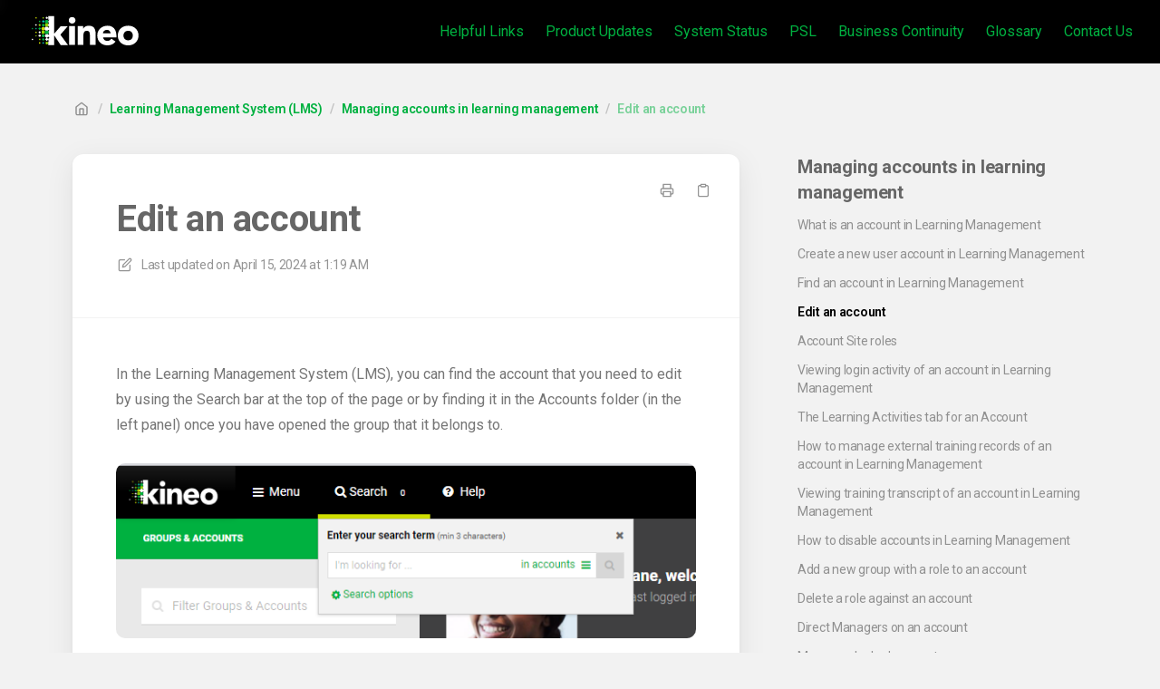

--- FILE ---
content_type: text/html; charset=utf-8
request_url: https://knowledgebase.kineoportal.com/en/articles/20-edit-an-account
body_size: 54111
content:
<!DOCTYPE html>
<html lang="en">
  <head prefix="og: http://ogp.me/ns#">
    <title>Edit an account</title>
    <style>
      body {
        margin: 0;
      }
      .elevio-kb-wrapper {
        -webkit-box-align: center;
        -ms-flex-align: center;
        align-items: center;
        color: #3e4c59;
        display: -webkit-box;
        display: -ms-flexbox;
        display: flex;
        height: 100vh;
        -webkit-box-orient: vertical;
        -webkit-box-direction: normal;
        -ms-flex-direction: column;
        flex-direction: column;
        -webkit-box-pack: center;
        -ms-flex-pack: center;
        justify-content: center;
      }
      .elevio-kb-loading-spinner {
        -webkit-animation-name: elevio-kb-spin;
        animation-name: elevio-kb-spin;
        -webkit-animation-duration: 800ms;
        animation-duration: 800ms;
        -webkit-animation-iteration-count: infinite;
        animation-iteration-count: infinite;
        -webkit-animation-timing-function: linear;
        animation-timing-function: linear;
        block-size: 1.25rem;
        fill: #5644d8;
        inline-size: 1.25rem;
        padding: 0.25rem;
      }
      @-webkit-keyframes elevio-kb-spin {
        from {
          -webkit-transform: rotate(0deg);
          transform: rotate(0deg);
        }
        to {
          -webkit-transform: rotate(360deg);
          transform: rotate(360deg);
        }
      }
      @keyframes elevio-kb-spin {
        from {
          -webkit-transform: rotate(0deg);
          transform: rotate(0deg);
        }
        to {
          -webkit-transform: rotate(360deg);
          transform: rotate(360deg);
        }
      }
    </style>

     
    <link rel="canonical" href="https://knowledgebase.kineoportal.com/en/articles/20-edit-an-account" />
    <meta property="og:url" content="https://knowledgebase.kineoportal.com/en/articles/20-edit-an-account" />
      
 
  <meta name="keywords" content="Account Data Accounts Generate ID Card Generate Identification Edit tab accounts update an account edit an account change an account update account details"></meta>

<meta name="description" content="The Edit tab contains the same fields available on account creation. With the exception of Account ID and Account creation date, these fields can be edited and saved in the same fashion as when the account was created."></meta>
<meta property="og:description" content="The Edit tab contains the same fields available on account creation. With the exception of Account ID and Account creation date, these fields can be edited and saved in the same fashion as when the account was created."></meta>


<script type="application/ld+json">{"mainEntity":[{"@type":"Question","name":"Edit an account","acceptedAnswer":{"@type":"Answer","text":"In the Learning Management System (LMS), you can find the account that you need to edit by using the Search bar at the top of the page or by finding it in the Accounts folder (in the left panel) once you have opened the group that it belongs to.\nClicking on the name of the account opens that account with the Edit tab in view, which allows you to maintain the general details of the account.\n\nFrom here, you can also see and update the account's profile, find their account ID, reset their password, and generate their Identification Card. \n\nTo reset the user's password, click the Reset Password button, which is at the top of the page just under their name.\nTo download an Identification Card for the account user, click the Generate Identification Card button, which is also at the top of the page just under their name. Please be aware that an administrator can change the name of this card, meaning that the button you see might be labelled as something else. For example, it might be called Generate ID Card, Generate ID Badge, or Generate Identification. The button still achieves the same result as it still downloads the user's ID card.     \n\nThe following fields can be updated in the Edit tab of an account.(The validation rules for your site determine whether an account-related field is mandatory and its minimum and maximum length requirements. There are system default settings for these validation rules. If a field has an *asterisk next to its name it is mandatory by default. However, a Site Administrator can customise the validation rules for your site.)\nAccount Details\nUsername*\nPassword* (allows you to click a link to change the password for the account)\nTimezone \nActive\nExpiry date\nFunding type\nFunding code\nPersonal Details\nFirst name* \nMiddle name\nLast name*\nEmail\nDate of birth\nCompany\nEmployee reference\nPhone \nMobile\nFax Address\nCity / Suburb / Locality\nState / County / Region\nPost/ Zip Code\nCountry\nThe Edit tab contains the same fields that you see when you create an account. \nThe Account ID is a unique number that belongs to the account, as such, it cannot be changed. The account's Creation date cannot be changed as it reflects the date when the account was created in the database. All other fields can be updated. \nAccount expiry date\nAn account's Expiry date lets you know and set when the account expires. When it is expired, the user cannot log in to the portal, which also means that they cannot access their assigned training. In addition, the status of the account automatically changes from active to disabled. \nYou can report on this data in Reporting via the Account Data report and the Disabled User Training report. \nThe expiry date is based on the account expiry date set in Configuration. To override this expiry date, you can update the  Expiry date field - which is on the Edit tab of the account in the Learning Management System. You can use the date picker or manually enter a date in the DD/MM/YYYY format. "}}],"@context":"http://schema.org","@type":"FAQPage","name":"Edit an account","headline":"Edit an account","author":{"@type":"Person","name":"Nick Wiltink","image":"https://www.gravatar.com/avatar/9b7863062275356e8574b90283b34b2f?e=nick.wiltink@kineo.com.au&s=300&d=https%3A%2F%2Fui-avatars.com%2Fapi%2F/Nick%2BWiltink/300/69D59A/FFF/2/0.40"},"copyrightHolder":{"@type":"Organization","name":"Kineo"},"publisher":{"@type":"Organization","name":"Kineo"},"url":"https://knowledgebase.kineoportal.com/en/articles/20-edit-an-account","image":null,"mainEntityOfPage":"https://knowledgebase.kineoportal.com/en/articles/20-edit-an-account","dateCreated":"2015-07-01","datePublished":"2024-04-15","dateModified":"2024-04-15"}</script> 

    <meta charset="utf-8" />
    <meta http-equiv="X-UA-Compatible" content="IE=edge" />
    <meta name="viewport" content="width=device-width, initial-scale=1" />

    
    <link rel="shortcut icon" type="image/png" href="https://s3-ap-southeast-2.amazonaws.com/e3support/kineo/kineo-favicon.png" />
    

    <link rel="stylesheet" href="https://cdn.elev.io/kb/v2/themes/2/b2b1ed2b-1f59-4e07-b67c-d26c57e67119/styles.css" />
    <link rel="stylesheet" href="https://cdn.elev.io/kb/v2/deployed/582d4b469ff56/ce29f432-daff-4052-933b-13720aa97196/styles-snippet.css" />

    <!-- <script
      src="https://js.sentry-cdn.com/7fb0ca92ae2d4dc49fffbe1b145e4511.min.js"
      crossorigin="anonymous"
    ></script> -->

    <script
      defer
      type="text/javascript"
      src="https://cdn.elev.io/kb/v2/themes/2/b2b1ed2b-1f59-4e07-b67c-d26c57e67119/localisation/en/lang.js"
    ></script>
    <script
      defer
      type="text/javascript"
      src="https://cdn.elev.io/kb/v2/deployed/582d4b469ff56/ce29f432-daff-4052-933b-13720aa97196/localisation/en/lang-snippet.js"
    ></script>

    
    <script type="text/javascript" defer src="https://cdn.elev.io/kb/v2/themes/2/b2b1ed2b-1f59-4e07-b67c-d26c57e67119/script.js"></script>
    
  </head>

  <body class="logged-out article-page">
    <div id="kb-target">
      <div class="elevio-kb-wrapper">
        <svg class="elevio-kb-loading-spinner" viewBox="0 0 24 24">
          <path
            d="M9.65892 0.230582C11.9867 -0.232441 14.3995 0.00519931 16.5922 0.913451C18.7849 1.8217 20.6591 3.35977 21.9776 5.33316C23.2962 7.30655 24 9.62663 24 12H20C20 10.4178 19.5308 8.87104 18.6518 7.55544C17.7727 6.23985 16.5233 5.21447 15.0615 4.60897C13.5997 4.00347 11.9911 3.84504 10.4393 4.15372C8.88744 4.4624 7.46197 5.22433 6.34315 6.34315C5.22433 7.46197 4.4624 8.88744 4.15372 10.4393C3.84504 11.9911 4.00347 13.5997 4.60897 15.0615C5.21447 16.5233 6.23985 17.7727 7.55544 18.6518C8.87104 19.5308 10.4178 20 12 20V24C9.62663 24 7.30655 23.2962 5.33316 21.9776C3.35977 20.6591 1.8217 18.7849 0.913451 16.5922C0.00519943 14.3995 -0.232441 11.9867 0.230582 9.65892C0.693605 7.33115 1.83649 5.19295 3.51472 3.51472C5.19295 1.83649 7.33115 0.693605 9.65892 0.230582Z"
          />
        </svg>
      </div>
    </div>

    <script>
      window.companyUid = '582d4b469ff56';
      window.companyName = 'Kineo';
      window.companyUrl = 'https://knowledgebase.kineoportal.com';
      window.whitelabelEnabled = false;
      window.feedbackEnabled = true;
      window.feedbackEmailFieldHidden = false;
      window.searchAsYouTypeEnabled = true;
      window.agentLoginEnabled = false;
      window.ssoEnabled = false;
      window.ssoForced = false;
      window.ssoUrl = '';
      window.cname = 'knowledgebase.kineoportal.com';
      window.subdomain = 'kineo';
      window.languageId = 'en';
      window.baseUrl = 'https://knowledgebase.kineoportal.com';
      window.supportedLanguages = JSON.parse('[{"id":"en","englishName":"English","nativeName":"English"}]');
      window.initialData = JSON.parse('{"page":{"pageType":"article","articleId":"20","data":{"article":{"id":"20","title":"Edit an account","slug":"20-edit-an-account","summary":"The Edit tab contains the same fields available on account creation. With the exception of Account ID and Account creation date, these fields can be edited and saved in the same fashion as when the account was created.","body":"\\u003Cp\\u003EIn the Learning Management System (LMS), you can find the account that you need to edit by using the Search bar at the top of the page or by finding it in the Accounts folder (in the left panel) once you have opened the group that it belongs to.\\u003Cbr\\u003E\\u003Cbr\\u003E\\u003Cimg src=\\"https:\\u002F\\u002Fcdn.elev.io\\u002Ffile\\u002Fuploads\\u002FqwU_b3kG98BsY7MIxCiyL7DlsRUGk6DsARSOX3n2JWk\\u002FexJ7z0qPsU8VE0WsT3LKEmo0nEZYFcSE4-C9awBsVpM\\u002F1696576453306-kVc.png\\" class=\\"fr-fic fr-dib fr-rounded fr-shadow\\"\\u003E\\u003C\\u002Fp\\u003E\\u003Cp\\u003EClicking on the name of the account opens that account with the Edit tab in view, which allows you to maintain the general details of the account.\\u003C\\u002Fp\\u003E\\u003Cp\\u003E\\u003Cimg src=\\"https:\\u002F\\u002Fcdn.elev.io\\u002Ffile\\u002Fuploads\\u002FqwU_b3kG98BsY7MIxCiyL7DlsRUGk6DsARSOX3n2JWk\\u002F2EcWvSmui1r_WvV8Rzoz1pLJdVCEs97SEaPKf5p2RXo\\u002F1696814851557-sTg.png\\" class=\\"fr-fic fr-dib fr-rounded fr-shadow\\"\\u003E\\u003C\\u002Fp\\u003E\\u003Cp\\u003EFrom here, you can also see and update the account&#39;s profile, find their account ID, reset their password, and generate their Identification Card.&nbsp;\\u003C\\u002Fp\\u003E\\u003Cp\\u003E\\u003Cimg src=\\"https:\\u002F\\u002Fcdn.elev.io\\u002Ffile\\u002Fuploads\\u002FqwU_b3kG98BsY7MIxCiyL7DlsRUGk6DsARSOX3n2JWk\\u002FN3HiCDdrKdciYRsmav5vJyMlQjTqqpDPcqJCQlIhYlU\\u002F1696576824427-qGQ.png\\" class=\\"fr-fic fr-dib fr-rounded fr-shadow\\"\\u003E\\u003C\\u002Fp\\u003E\\u003Cdiv class=\\"quicktip\\"\\u003E\\u003Cul\\u003E\\u003Cli\\u003ETo reset the user&#39;s password, click the Reset Password button, which is at the top of the page just under their name.\\u003C\\u002Fli\\u003E\\u003Cli\\u003ETo download an Identification Card for the account user, click the Generate Identification Card button, which is also at the top of the page just under their name. Please be aware that an administrator can change the name of this card, meaning that the button you see might be labelled as something else. For example, it might be called Generate ID Card, Generate ID Badge, or Generate Identification. The button still achieves the same result as it still downloads the user&#39;s ID card. &nbsp; &nbsp;&nbsp;\\u003C\\u002Fli\\u003E\\u003C\\u002Ful\\u003E\\u003Cp\\u003E\\u003Cimg src=\\"https:\\u002F\\u002Fcdn.elev.io\\u002Ffile\\u002Fuploads\\u002FqwU_b3kG98BsY7MIxCiyL7DlsRUGk6DsARSOX3n2JWk\\u002FnIRT_gfZV6gtp7PsNt1pwabvkLHUL1w83-ij9wwREso\\u002F1696577009786-oNk.png\\" class=\\"fr-fic fr-dib fr-rounded fr-shadow\\"\\u003E\\u003C\\u002Fp\\u003E\\u003C\\u002Fdiv\\u003E\\u003Cp\\u003EThe following fields can be updated in the&nbsp;\\u003Cspan class=\\"linkColour linkBold\\"\\u003EEdit\\u003C\\u002Fspan\\u003E tab of an account.\\u003Cbr\\u003E(The \\u003Cspan data-elevio-article=\\"660\\" aria-label=\\"Validation Rules\\"\\u003Evalidation rules\\u003C\\u002Fspan\\u003E for your site determine whether an account-related field is mandatory and its minimum and maximum length requirements. There are system default settings for these validation rules. If a field has an *asterisk next to its name it is mandatory by default. However, a Site Administrator can customise the validation rules for your site.)\\u003C\\u002Fp\\u003E\\u003Cp\\u003E\\u003Cstrong\\u003EAccount Details\\u003C\\u002Fstrong\\u003E\\u003C\\u002Fp\\u003E\\u003Cul\\u003E\\u003Cli\\u003EUsername*\\u003C\\u002Fli\\u003E\\u003Cli\\u003EPassword* (allows you to click a link to change the password for the account)\\u003C\\u002Fli\\u003E\\u003Cli\\u003ETimezone&nbsp;\\u003C\\u002Fli\\u003E\\u003Cli\\u003EActive\\u003C\\u002Fli\\u003E\\u003Cli\\u003E\\u003Ca href=\\"#workflow\\"\\u003E\\u003Cu\\u003EExpiry date\\u003C\\u002Fu\\u003E\\u003C\\u002Fa\\u003E\\u003C\\u002Fli\\u003E\\u003Cli\\u003E\\u003Cspan aria-label=\\"Configuring Funding Types\\" data-elevio-article=\\"295\\"\\u003E\\u003Cu\\u003EFunding type\\u003C\\u002Fu\\u003E\\u003C\\u002Fspan\\u003E\\u003C\\u002Fli\\u003E\\u003Cli\\u003EFunding code\\u003C\\u002Fli\\u003E\\u003C\\u002Ful\\u003E\\u003Cp\\u003E\\u003Cstrong\\u003EPersonal Details\\u003C\\u002Fstrong\\u003E\\u003C\\u002Fp\\u003E\\u003Cul\\u003E\\u003Cli\\u003EFirst name*&nbsp;\\u003C\\u002Fli\\u003E\\u003Cli\\u003EMiddle name\\u003C\\u002Fli\\u003E\\u003Cli\\u003ELast name*\\u003C\\u002Fli\\u003E\\u003Cli\\u003EEmail\\u003C\\u002Fli\\u003E\\u003Cli\\u003EDate of birth\\u003C\\u002Fli\\u003E\\u003Cli\\u003ECompany\\u003C\\u002Fli\\u003E\\u003Cli\\u003EEmployee reference\\u003C\\u002Fli\\u003E\\u003Cli\\u003EPhone&nbsp;\\u003C\\u002Fli\\u003E\\u003Cli\\u003EMobile\\u003C\\u002Fli\\u003E\\u003Cli\\u003EFax Address\\u003C\\u002Fli\\u003E\\u003Cli\\u003ECity \\u002F Suburb \\u002F Locality\\u003C\\u002Fli\\u003E\\u003Cli\\u003EState \\u002F County \\u002F Region\\u003C\\u002Fli\\u003E\\u003Cli\\u003EPost\\u002F Zip Code\\u003C\\u002Fli\\u003E\\u003Cli\\u003ECountry\\u003C\\u002Fli\\u003E\\u003C\\u002Ful\\u003E\\u003Cdiv class=\\"note\\"\\u003EThe \\u003Cspan class=\\"linkColour linkBold\\"\\u003EEdit\\u003C\\u002Fspan\\u003E tab contains the same fields that you see when you create an account.&nbsp;\\u003C\\u002Fdiv\\u003E\\u003Cdiv class=\\"note\\"\\u003EThe \\u003Cspan class=\\"linkColour linkBold\\"\\u003EAccount ID\\u003C\\u002Fspan\\u003E is a unique number that belongs to the account, as such, it cannot be changed. The account&#39;s \\u003Cspan class=\\"linkColour linkBold\\"\\u003ECreation date\\u003C\\u002Fspan\\u003E cannot be changed as it reflects the date when the account was created in the database. All other fields can be updated.&nbsp;\\u003C\\u002Fdiv\\u003E\\u003Ch4\\u003E\\u003Cdiv id=\\"workflow\\"\\u003EAccount expiry date\\u003C\\u002Fdiv\\u003E\\u003C\\u002Fh4\\u003E\\u003Cp\\u003EAn account&#39;s \\u003Cspan class=\\"linkColour linkBold\\"\\u003EExpiry date\\u003C\\u002Fspan\\u003E lets you know and set when the account expires. When it is expired, the user cannot log in to the portal, which also means that they cannot access their assigned training. In addition, the status of the account automatically changes from active to disabled.&nbsp;\\u003C\\u002Fp\\u003E\\u003Cdiv class=\\"quicktip\\"\\u003EYou can report on this data in \\u003Cspan class=\\"linkColour linkBold\\"\\u003EReporting\\u003C\\u002Fspan\\u003E via the \\u003Cspan class=\\"linkColour linkBold\\"\\u003EAccount Data\\u003C\\u002Fspan\\u003E report and the \\u003Cspan class=\\"linkColour linkBold\\"\\u003EDisabled User Training\\u003C\\u002Fspan\\u003E report.&nbsp;\\u003C\\u002Fdiv\\u003E\\u003Cp\\u003EThe expiry date is based on the account expiry date set in \\u003Cspan aria-label=\\"Login sessions in Configuration\\" data-elevio-article=\\"291\\"\\u003E\\u003Cu\\u003E\\u003Cstrong\\u003EConfiguration\\u003C\\u002Fstrong\\u003E\\u003C\\u002Fu\\u003E\\u003C\\u002Fspan\\u003E. To override this expiry date, you can update the &nbsp;\\u003Cspan class=\\"linkColour linkBold\\"\\u003EExpiry date\\u003C\\u002Fspan\\u003E field - which is on the \\u003Cspan class=\\"linkColour linkBold\\"\\u003EEdit\\u003C\\u002Fspan\\u003E tab of the account in the \\u003Cspan class=\\"linkColour linkBold\\"\\u003ELearning Management System\\u003C\\u002Fspan\\u003E. You can use the date picker or manually enter a date in the DD\\u002FMM\\u002FYYYY format.&nbsp;\\u003C\\u002Fp\\u003E","bodyText":"In the Learning Management System (LMS), you can find the account that you need to edit by using the Search bar at the top of the page or by finding it in the Accounts folder (in the left panel) once you have opened the group that it belongs to.\\nClicking on the name of the account opens that account with the Edit tab in view, which allows you to maintain the general details of the account.\\n\\nFrom here, you can also see and update the account\'s profile, find their account ID, reset their password, and generate their Identification Card. \\n\\nTo reset the user\'s password, click the Reset Password button, which is at the top of the page just under their name.\\nTo download an Identification Card for the account user, click the Generate Identification Card button, which is also at the top of the page just under their name. Please be aware that an administrator can change the name of this card, meaning that the button you see might be labelled as something else. For example, it might be called Generate ID Card, Generate ID Badge, or Generate Identification. The button still achieves the same result as it still downloads the user\'s ID card.     \\n\\nThe following fields can be updated in the Edit tab of an account.(The validation rules for your site determine whether an account-related field is mandatory and its minimum and maximum length requirements. There are system default settings for these validation rules. If a field has an *asterisk next to its name it is mandatory by default. However, a Site Administrator can customise the validation rules for your site.)\\nAccount Details\\nUsername*\\nPassword* (allows you to click a link to change the password for the account)\\nTimezone \\nActive\\nExpiry date\\nFunding type\\nFunding code\\nPersonal Details\\nFirst name* \\nMiddle name\\nLast name*\\nEmail\\nDate of birth\\nCompany\\nEmployee reference\\nPhone \\nMobile\\nFax Address\\nCity \\u002F Suburb \\u002F Locality\\nState \\u002F County \\u002F Region\\nPost\\u002F Zip Code\\nCountry\\nThe Edit tab contains the same fields that you see when you create an account. \\nThe Account ID is a unique number that belongs to the account, as such, it cannot be changed. The account\'s Creation date cannot be changed as it reflects the date when the account was created in the database. All other fields can be updated. \\nAccount expiry date\\nAn account\'s Expiry date lets you know and set when the account expires. When it is expired, the user cannot log in to the portal, which also means that they cannot access their assigned training. In addition, the status of the account automatically changes from active to disabled. \\nYou can report on this data in Reporting via the Account Data report and the Disabled User Training report. \\nThe expiry date is based on the account expiry date set in Configuration. To override this expiry date, you can update the  Expiry date field - which is on the Edit tab of the account in the Learning Management System. You can use the date picker or manually enter a date in the DD\\u002FMM\\u002FYYYY format. ","keywords":["Account Data","Accounts","Generate ID Card","Generate Identification","Edit tab","accounts","update an account","edit an account","change an account","update account details"],"accessControl":{"access":"RESTRICTED","isInternal":false,"smartGroups":[{"id":"8","name":"LMS"},{"id":"15","name":"Public View"}]},"featuredImageUrl":null,"createdAt":1435732242000,"lastUpdatedAt":1713143989000,"lastPublishedAt":1713143989000,"author":{"id":"48975","name":"Nick Wiltink","avatar":"https:\\u002F\\u002Fwww.gravatar.com\\u002Favatar\\u002F9b7863062275356e8574b90283b34b2f?e=nick.wiltink@kineo.com.au&s=300&d=https%3A%2F%2Fui-avatars.com%2Fapi%2F\\u002FNick%2BWiltink\\u002F300\\u002F69D59A\\u002FFFF\\u002F2\\u002F0.40"},"wordCount":515,"category":{"id":"15","title":"Managing accounts in learning management","slug":"15-managing-accounts-in-learning-management","featuredImageUrl":null,"articles":{"results":[{"id":"17","title":"What is an account in Learning Management","slug":"17-what-is-an-account-in-learning-management","summary":"An account in the learning management system is a single learner\'s profile. The LMS uses this account to keep the records of all their personal online training programs.","lastPublishedAt":1570594845000,"accessControl":{"access":"RESTRICTED","isInternal":false}},{"id":"18","title":"Create a new user account in Learning Management","slug":"18-create-a-new-user-account-in-learning-management","summary":"How to create a new user account in the Learnforce Learning Management System (LMS). ","lastPublishedAt":1748315014000,"accessControl":{"access":"RESTRICTED","isInternal":false}},{"id":"19","title":"Find an account in Learning Management","slug":"19-find-an-account-in-learning-management","summary":"To manage an account, you first need to open a group that it belongs to. Once the group is opened, you can search for and open the account.","lastPublishedAt":1642727810000,"accessControl":{"access":"RESTRICTED","isInternal":false}},{"id":"20","title":"Edit an account","slug":"20-edit-an-account","summary":"The Edit tab contains the same fields available on account creation. With the exception of Account ID and Account creation date, these fields can be edited and saved in the same fashion as when the account was created.","lastPublishedAt":1713143989000,"accessControl":{"access":"RESTRICTED","isInternal":false}},{"id":"21","title":"Account Site roles","slug":"21-account-site-roles","summary":"In the Learning Management System, the Roles tab for an account shows all groups the account is a member of and their role within that group. An account can have multiple roles in multiple groups. They can also have accounts they manage and have a Direct Manager.","lastPublishedAt":1750319410000,"accessControl":{"access":"RESTRICTED","isInternal":false}},{"id":"22","title":"Viewing login activity of an account in Learning Management","slug":"22-viewing-login-activity-of-an-account-in-learning-management","summary":null,"lastPublishedAt":1570594845000,"accessControl":{"access":"RESTRICTED","isInternal":false}},{"id":"23","title":"The Learning Activities tab for an Account","slug":"23-the-learning-activities-tab-for-an-account","summary":"When you go to an account in Learning Management, you can see the learning activities assigned to that account by going to the Learning Activities tab. ","lastPublishedAt":1753425325000,"accessControl":{"access":"RESTRICTED","isInternal":false}},{"id":"24","title":"How to manage external training records of an account in Learning Management","slug":"24-how-to-manage-external-training-records-of-an-account-in-learning-management","summary":null,"lastPublishedAt":1570594845000,"accessControl":{"access":"RESTRICTED","isInternal":false}},{"id":"25","title":"Viewing training transcript of an account in Learning Management","slug":"25-viewing-training-transcript-of-an-account-in-learning-management","summary":null,"lastPublishedAt":1570594845000,"accessControl":{"access":"RESTRICTED","isInternal":false}},{"id":"408","title":"How to disable accounts in Learning Management","slug":"408-how-to-disable-accounts-in-learning-management","summary":"How to disable accounts in Learning Management.","lastPublishedAt":1662602573000,"accessControl":{"access":"RESTRICTED","isInternal":false}},{"id":"675","title":"Add a new group with a role to an account","slug":"675-add-a-new-group-with-a-role-to-an-account","summary":"When you assign a group to an account, you also need to add a role. The steps in this article explain how to add the account to a new group and assign a role. ","lastPublishedAt":1642139281000,"accessControl":{"access":"RESTRICTED","isInternal":false}},{"id":"676","title":"Delete a role against an account","slug":"676-delete-a-role-against-an-account","summary":"Site Administrators can access the Roles tab in the Learning Management System. They can use this tab to add and remove roles.","lastPublishedAt":1642140497000,"accessControl":{"access":"RESTRICTED","isInternal":false}},{"id":"677","title":"Direct Managers on an account","slug":"677-direct-managers-on-an-account","summary":"If you are a Site or Learning Management administrator, you can assign Direct Managers to an account via their Roles tab. ","lastPublishedAt":1711327831000,"accessControl":{"access":"RESTRICTED","isInternal":false}},{"id":"679","title":"Manage a locked account\\n","slug":"679-manage-a-locked-account","summary":"A locked account cannot be used until it is reset by an administrator or until the number of minutes specified by the Account lockout duration setting expires. When an account is locked, a lock icon is displayed against the account.","lastPublishedAt":1642649274000,"accessControl":{"access":"RESTRICTED","isInternal":false}},{"id":"693","title":"Set a user\'s Account Preferences in LMS","slug":"693-set-a-user-s-account-preferences-in-lms","summary":"Account Preferences allow you to change the Course Preferences on behalf of a user to suit their needs. ","lastPublishedAt":1748246088000,"accessControl":{"access":"RESTRICTED","isInternal":false}},{"id":"802","title":"Download an Identification Card for your account user","slug":"802-download-an-identification-card-for-your-account-user","summary":"In the Learning Management System (LMS), you can open an account and use the Generate Identification Card button (which is on the Edit tab) to download the user\'s Identification Card.","lastPublishedAt":1698624319000,"accessControl":{"access":"RESTRICTED","isInternal":false}},{"id":"879","title":"Send an email to an LMS account","slug":"879-send-an-email-to-an-lms-account","summary":"You can send an email to an account holder via the Learnforce Learning Management System (LMS). You can begin the process by clicking the Send Email button on the Edit tab of their account.","lastPublishedAt":1752805421000,"accessControl":{"access":"RESTRICTED","isInternal":false}},{"id":"881","title":"Account Role tags","slug":"881-account-role-tags","summary":"The Learning Management System has Role tags that display in the left panel against accounts with a privileged role. ","lastPublishedAt":1750063603000,"accessControl":{"access":"RESTRICTED","isInternal":false}},{"id":"820","title":"Manage the Direct Reports for an account","slug":"820-manage-the-direct-reports-for-an-account","summary":"If you are a Site or Learning Management administrator, you can assign Direct Managers to an account via their Roles tab. ","lastPublishedAt":1711327337000,"accessControl":{"access":"RESTRICTED","isInternal":false}}],"pageInfo":{"totalCount":19}},"parentCategory":{"id":"122","title":"Learning Management System (LMS)","slug":"122-learning-management-system-lms","featuredImageUrl":null,"articles":{"results":[],"pageInfo":{"totalCount":0}}},"subCategories":[]}},"relatedArticles":{"results":[{"id":"660","title":"Validation Rules","slug":"660-validation-rules","summary":"Using the validation rules on Configuration, you can choose, configure and validate the account data you capture from your users.","lastPublishedAt":1712908037000,"category":{"id":"163"},"accessControl":{"access":"RESTRICTED","isInternal":false}},{"id":"683","title":"Dashboard - Welcome banner","slug":"683-dashboard-welcome-banner","summary":"The Welcome banner is at the top of the Dashboard. It provides you with the name you logged in under and your last login date and time.","lastPublishedAt":1698624411000,"category":{"id":"184"},"accessControl":{"access":"PUBLIC","isInternal":false}},{"id":"802","title":"Download an Identification Card for your account user","slug":"802-download-an-identification-card-for-your-account-user","summary":"In the Learning Management System (LMS), you can open an account and use the Generate Identification Card button (which is on the Edit tab) to download the user\'s Identification Card.","lastPublishedAt":1698624319000,"category":{"id":"15"},"accessControl":{"access":"RESTRICTED","isInternal":false}},{"id":"298","title":"Configuring Portal - General Settings","slug":"298-configuring-portal-general-settings","summary":"You can find your Portal’s General settings by going to Configuration, selecting Portal in the left menu (under products), and then clicking on General.","lastPublishedAt":1759456721000,"category":{"id":"169"},"accessControl":{"access":"RESTRICTED","isInternal":false}},{"id":"687","title":"Audit Logs","slug":"687-audit-logs","summary":"Your Audit Logs contain a lower-level record of user activity and administrative changes. They are automated electronic logs that keep your site\'s accurate, readily accessible, and usable historical information. ","lastPublishedAt":1706501141000,"category":{"id":"18"},"accessControl":{"access":"RESTRICTED","isInternal":false}}],"pageInfo":{"totalCount":159}}}},"categoryTree":{"categories":[{"id":"2","title":"Welcome","slug":"2-welcome","featuredImageUrl":null,"articles":{"results":[{"id":"876","title":"Welcome to the Kineo Family!","slug":"876-welcome-to-the-kineo-family","summary":"We want you to feel ‘right-at-home’ with us, and to get you acquainted we have created a digest of all the essential bits of information you’ll need to set you up for ongoing success.","lastPublishedAt":1748235171000,"accessControl":{"access":"RESTRICTED","isInternal":false}},{"id":"867","title":"Welcome to Learnforce ","slug":"867-welcome-to-learnforce","summary":"Learnforce is a cloud-based Learning Management System (LMS) that gets you up and running in a matter of hours. Its simple design makes it easy for learners to access training, and for you to deliver and track it to ensure compliance and growth. ","lastPublishedAt":1738563395000,"accessControl":{"access":"RESTRICTED","isInternal":false}},{"id":"722","title":"Welcome to the Learnforce Knowledge Base!","slug":"722-welcome-to-the-learnforce-knowledge-base","summary":"To help you navigate our products, we’ve created the Kineo Knowledge Base, which is a digest of information designed to help you set up your site.","lastPublishedAt":1694144212000,"accessControl":{"access":"RESTRICTED","isInternal":false}},{"id":"668","title":"Webinar - Introduction to Learnforce","slug":"668-webinar-introduction-to-learnforce","summary":"The Introduction to Learnforce webinar discusses the Learning Management System (LMS).","lastPublishedAt":1632113756000,"accessControl":{"access":"RESTRICTED","isInternal":false}},{"id":"571","title":"Learning Portal videos","slug":"571-learning-portal-videos","summary":"Kineo\'s web based Learning Portal provides a simple way to deliver online training, as well as report on and manage your users online learning requirements.","lastPublishedAt":1564977721000,"accessControl":{"access":"RESTRICTED","isInternal":false}},{"id":"723","title":"Introduction to Contextualisation","slug":"723-introduction-to-contextualisation","summary":"At Kineo, we’ve created a variety of contextualised learning materials. To do so, we took the look and feel of a course and adapted it to suit a specific industry, location, or role.","lastPublishedAt":1676233720000,"accessControl":{"access":"RESTRICTED","isInternal":false}},{"id":"720","title":"Quick Guides","slug":"720-quick-guides","summary":"Here are some Quick Guides to help you get started.","lastPublishedAt":1666245298000,"accessControl":{"access":"RESTRICTED","isInternal":false}},{"id":"831","title":"Kineo Courses Responsive Framework","slug":"831-kineo-courses-responsive-framework","summary":"A video explaining the Kineo Courses Responsive Framework. ","lastPublishedAt":1713506802000,"accessControl":{"access":"RESTRICTED","isInternal":false}}],"pageInfo":{"totalCount":8}},"parentCategory":null,"subCategories":[]},{"id":"136","title":"Portal","slug":"136-portal","featuredImageUrl":null,"articles":{"results":[],"pageInfo":{"totalCount":0}},"parentCategory":null,"subCategories":[{"id":"49","title":"Getting started with portal","slug":"49-getting-started-with-portal","featuredImageUrl":null,"articles":{"results":[{"id":"185","title":"Learnforce Portal Help and Support ","slug":"185-learnforce-portal-help-and-support","summary":"If you need help when using the Learnforce Portal, you can access the Help page. To do so, click on the Help link in the Home Page or from the Menu drop-down.","lastPublishedAt":1729828173000,"accessControl":{"access":"PUBLIC","isInternal":false}},{"id":"164","title":"Recover your password in Portal","slug":"164-recover-your-password-in-portal","summary":"If you have forgotten your Learning Portal password, you can click on the Forgot? link in the Login page. You may need to contact support to have your password reset.","lastPublishedAt":1570594845000,"accessControl":{"access":"PUBLIC","isInternal":false}},{"id":"163","title":"Logging in to the Portal","slug":"163-logging-in-to-the-portal","summary":"If you need to know how to log in to the portal, this article can help!","lastPublishedAt":1570594845000,"accessControl":{"access":"PUBLIC","isInternal":false}},{"id":"165","title":"Forgot your email or username","slug":"165-forgot-your-email-or-username","summary":"You can submit a support request if you have forgotten the email address or user name you used when creating your portal account. ","lastPublishedAt":1570594845000,"accessControl":{"access":"PUBLIC","isInternal":false}},{"id":"632","title":"Edit your account","slug":"632-edit-your-account","summary":"If permission has been given, the Edit your account option is available in the Settings menu within your profile picture. You can also access it in the Learning Portal\'s Home page. It allows you to edit your account information. ","lastPublishedAt":1588663225000,"accessControl":{"access":"PUBLIC","isInternal":false}},{"id":"633","title":"Recent activity and learning progress","slug":"633-recent-activity-and-learning-progress","summary":"The Recent activity section provides an overview of the most recent training that you have started or completed.","lastPublishedAt":1588665036000,"accessControl":{"access":"PUBLIC","isInternal":false}},{"id":"692","title":"Set your Account Preferences in the portal","slug":"692-set-your-account-preferences-in-the-portal","summary":"Your Account Preferences are used to define how you want your courses to run. These settings are also called Course Preferences. They allow you to change the settings of your courses to suit your needs.","lastPublishedAt":1650503504000,"accessControl":{"access":"PUBLIC","isInternal":false}},{"id":"803","title":"Generate your ID card","slug":"803-generate-your-id-card","summary":"You can download an Identification Card that shows your identification information. You can then use this card for identification purposes.","lastPublishedAt":1698623378000,"accessControl":{"access":"PUBLIC","isInternal":false}}],"pageInfo":{"totalCount":8}}},{"id":"184","title":"Dashboard","slug":"184-dashboard","featuredImageUrl":null,"articles":{"results":[{"id":"682","title":"Administrator Dashboard overview","slug":"682-administrator-dashboard-overview","summary":"Your Dashboard helps you keep up to date with your training, and it allows you to monitor how your team is tracking with theirs.","lastPublishedAt":1752804041000,"accessControl":{"access":"PUBLIC","isInternal":false}},{"id":"683","title":"Dashboard - Welcome banner","slug":"683-dashboard-welcome-banner","summary":"The Welcome banner is at the top of the Dashboard. It provides you with the name you logged in under and your last login date and time.","lastPublishedAt":1698624411000,"accessControl":{"access":"PUBLIC","isInternal":false}},{"id":"684","title":"Dashboard - Your learning progress","slug":"684-dashboard-your-learning-progress","summary":"You can see an overview of your learning progress in the Dashboard. Your Dashboard is designed to help you keep up to date with your training.","lastPublishedAt":1649213355000,"accessControl":{"access":"PUBLIC","isInternal":false}},{"id":"685","title":"Dashboard - My team\'s learning progress","slug":"685-dashboard-my-team-s-learning-progress","summary":"Direct Managers can use the Your team\'s learning progress section of the Dashboard to keep track of their team\'s training. ","lastPublishedAt":1753332987000,"accessControl":{"access":"PUBLIC","isInternal":false}},{"id":"852","title":"Dashboard - All accounts - learning progress","slug":"852-dashboard-all-accounts-learning-progress","summary":null,"lastPublishedAt":1753332970000,"accessControl":{"access":"PUBLIC","isInternal":false}},{"id":"853","title":"Dashboard - Direct Report\'s Team - Learning Progress","slug":"853-dashboard-direct-report-s-team-learning-progress","summary":"The following article explains how to manage the training requirements for your Direct Report\'s team. ","lastPublishedAt":1722570611000,"accessControl":{"access":"PUBLIC","isInternal":false}},{"id":"686","title":"Dashboard - Export training results to a CSV file","slug":"686-dashboard-export-training-results-to-a-csv-file","summary":"You can export your team’s training information into a CSV file; this article explains how. ","lastPublishedAt":1721961672000,"accessControl":{"access":"PUBLIC","isInternal":false}},{"id":"689","title":"Dashboard - Send a training reminder","slug":"689-dashboard-send-a-training-reminder","summary":"You can use the Dashboard\'s Send Reminder feature to organise and send a training reminder email to your team members. It\'s a handy feature that helps you manage upcoming training deadlines and address overdue training.","lastPublishedAt":1722571108000,"accessControl":{"access":"PUBLIC","isInternal":false}},{"id":"717","title":"Custom role with admin access to the Dashboard","slug":"717-custom-role-with-admin-access-to-the-dashboard","summary":"You can add a permission to a custom role so that accounts with that role have better visibility over training in the Portal’s Dashboard. ","lastPublishedAt":1668047412000,"accessControl":{"access":"PUBLIC","isInternal":false}},{"id":"804","title":"How to Enable Dashboard Links","slug":"804-how-to-enable-dashboard-links","summary":"As a Site Administrator, you can configure your Portal\'s Dashboard so that it contains links that allow the user to edit their account and\\u002For generate an identification card. ","lastPublishedAt":1698621825000,"accessControl":{"access":"PUBLIC","isInternal":false}}],"pageInfo":{"totalCount":10}}},{"id":"53","title":"My training in portal","slug":"53-my-training-in-portal","featuredImageUrl":null,"articles":{"results":[{"id":"174","title":"My Training page","slug":"174-my-training-page","summary":"You can access your training via the My Training page in the learning portal. From here you can access the courses that have been assigned to your account. ","lastPublishedAt":1717647130000,"accessControl":{"access":"PUBLIC","isInternal":false}},{"id":"175","title":"Launching a course in Portal ","slug":"175-launching-a-course-in-portal","summary":"You can launch the learning activities assigned to your account in Portal; this article explains how. ","lastPublishedAt":1570594845000,"accessControl":{"access":"PUBLIC","isInternal":false}},{"id":"449","title":"Ask a Tutor","slug":"449-ask-a-tutor","summary":"If you have questions about the course you are taking, you can contact a tutor.","lastPublishedAt":1570594845000,"accessControl":{"access":"PUBLIC","isInternal":false}},{"id":"565","title":"Course Brochure","slug":"565-course-brochure","summary":"The Course Brochure is a way to view additional details of the course you have purchased from the Marketplace or a Marketplace course that you have been assigned","lastPublishedAt":1564977721000,"accessControl":{"access":"PUBLIC","isInternal":false}},{"id":"691","title":"Course Help - Course Preferences ","slug":"691-course-help-course-preferences","summary":"Everyone learns differently, with different learning needs. This document outlines useful information for using a Kineo Course and adjusting your preferences to suit your needs.","lastPublishedAt":1650503631000,"accessControl":{"access":"PUBLIC","isInternal":false}},{"id":"694","title":"Update your Course Preferences with Kineo Courses","slug":"694-update-your-course-preferences-with-kineo-courses","summary":"At Kineo, we have hundreds of industry-backed courses. If you have been assigned one of our courses, then you can update your course preferences to suit your needs. ","lastPublishedAt":1650503677000,"accessControl":{"access":"PUBLIC","isInternal":false}},{"id":"695","title":"Is my course a Kineo Course?","slug":"695-is-my-course-a-kineo-course","summary":"This article explains how you can find out if your course was created by Kineo.","lastPublishedAt":1650004749000,"accessControl":{"access":"PUBLIC","isInternal":false}}],"pageInfo":{"totalCount":7}}},{"id":"51","title":"Online store in portal","slug":"51-online-store-in-portal","featuredImageUrl":null,"articles":{"results":[{"id":"169","title":"Online Store in Portal overview","slug":"169-online-store-in-portal-overview","summary":"The online store allows you to purchase optional training through a payment gateway. To open the online store, click on the Online Store option from the Menu drop-down; this is available even if you are logged out. ","lastPublishedAt":1570594845000,"accessControl":{"access":"PUBLIC","isInternal":false}},{"id":"600","title":"Purchasing courses in Portal","slug":"600-purchasing-courses-in-portal","summary":"You can purchase courses from the Online Store. ","lastPublishedAt":1589180877000,"accessControl":{"access":"PUBLIC","isInternal":false}}],"pageInfo":{"totalCount":2}}},{"id":"56","title":"External Training Records in Portal","slug":"56-external-training-records-in-portal","featuredImageUrl":null,"articles":{"results":[{"id":"184","title":"External Training Records in Portal","slug":"184-external-training-records-in-portal","summary":"An external training record contains the knowledge, skills and competencies from vocational, practical or online training conducted. An external training record can be recorded against an account in the portal.","lastPublishedAt":1570594845000,"accessControl":{"access":"PUBLIC","isInternal":false}}],"pageInfo":{"totalCount":1}}},{"id":"58","title":"Transcript in portal","slug":"58-transcript-in-portal","featuredImageUrl":null,"articles":{"results":[{"id":"190","title":"Accessing the transcript in Portal","slug":"190-accessing-the-transcript-in-portal","summary":"With the Training Transcript page, you can view and keep track of the online, external, and classroom training you have acquired. To access the Training Transcript page in the Portal, go to the Menu and select Training Transcript.","lastPublishedAt":1570594845000,"accessControl":{"access":"PUBLIC","isInternal":false}}],"pageInfo":{"totalCount":1}}},{"id":"55","title":"Resources in portal","slug":"55-resources-in-portal","featuredImageUrl":null,"articles":{"results":[{"id":"450","title":"Navigating through Resources","slug":"450-navigating-through-resources","summary":"The Resources page provides a library of documents, links, and files. It allows for the easy distribution of policies, procedures, site maps, safety information, forms and permits and other business information that needs to be made available to all users. You can access the Resources page by going to the Menu and selecting the Resources option.","lastPublishedAt":1570594845000,"accessControl":{"access":"PUBLIC","isInternal":false}}],"pageInfo":{"totalCount":1}}},{"id":"48","title":"Training Catalogue","slug":"48-training-catalogue","featuredImageUrl":null,"articles":{"results":[{"id":"176","title":"Navigating the Training Catalogue in Portal","slug":"176-navigating-the-training-catalogue-in-portal","summary":"The Training Catalogue makes it possible for you to self-enrol into optional training. You might be able to access the training listed in the Training Catalogue straightaway; however, some courses may require approval from your manager first.","lastPublishedAt":1747628448000,"accessControl":{"access":"RESTRICTED","isInternal":false}},{"id":"161","title":"How to enrol into a Requires Approval course in Catalogue","slug":"161-how-to-enrol-into-a-requires-approval-course-in-catalogue","summary":null,"lastPublishedAt":1651822177000,"accessControl":{"access":"RESTRICTED","isInternal":false}},{"id":"160","title":"How to enrol into a free course in Catalogue","slug":"160-how-to-enrol-into-a-free-course-in-catalogue","summary":null,"lastPublishedAt":1651822148000,"accessControl":{"access":"RESTRICTED","isInternal":false}}],"pageInfo":{"totalCount":3}}},{"id":"143","title":"Adaptics","slug":"143-adaptics","featuredImageUrl":null,"articles":{"results":[{"id":"568","title":"Viewing a learning activity that has adaptics activated","slug":"568-viewing-a-learning-activity-that-has-adaptics-activated","summary":"The purpose of this article is to show how a Learning Activity with Adaptics would appear to a learner.","lastPublishedAt":1676240704000,"accessControl":{"access":"PUBLIC","isInternal":false}}],"pageInfo":{"totalCount":1}}}]},{"id":"122","title":"Learning Management System (LMS)","slug":"122-learning-management-system-lms","featuredImageUrl":null,"articles":{"results":[],"pageInfo":{"totalCount":0}},"parentCategory":null,"subCategories":[{"id":"18","title":"Getting Started with learning management","slug":"18-getting-started-with-learning-management","featuredImageUrl":null,"articles":{"results":[{"id":"36","title":"The Learning Management System interface","slug":"36-the-learning-management-system-interface","summary":"The Learning Management system\'s interface consists of three main sections: Navigation header, Left panel and Main content panel.","lastPublishedAt":1570594845000,"accessControl":{"access":"RESTRICTED","isInternal":false}},{"id":"35","title":"Accessing the Learning Management System","slug":"35-accessing-the-learning-management-system","summary":"This article explains how to navigate to the Learning Management system from the Learning Portal and shows the features of the Learning Management Dashboard. ","lastPublishedAt":1676500713000,"accessControl":{"access":"RESTRICTED","isInternal":false}},{"id":"37","title":"Navigation header - Menus in Learning Management","slug":"37-navigation-header-menus-in-learning-management","summary":"The Learning Management System (LMS) has three menus located in the navigation header at the top of the page that help you navigate through the LMS and from the LMS to other Learnforce options: Menu drop-down, Product menu, and Profile menu.","lastPublishedAt":1706499688000,"accessControl":{"access":"RESTRICTED","isInternal":false}},{"id":"38","title":"Using the left panel in Learning Management","slug":"38-using-the-left-panel-in-learning-management","summary":"From the left panel you can; Access groups and accounts, Access providers, Access external training,  and Search for groups and accounts.","lastPublishedAt":1676266826000,"accessControl":{"access":"RESTRICTED","isInternal":false}},{"id":"39","title":"Main content panel in Learning Management","slug":"39-main-content-panel-in-learning-management","summary":"The main content panel within the Learning Management System (LMS) is the default location for all forms in the LMS, which are used to enter or view information for groups and accounts.","lastPublishedAt":1676268334000,"accessControl":{"access":"RESTRICTED","isInternal":false}},{"id":"40","title":"User roles in Learning Management","slug":"40-user-roles-in-learning-management","summary":"Learning Management is structured around two main user role categories; System defined roles, and Custom defined roles.","lastPublishedAt":1635736112000,"accessControl":{"access":"RESTRICTED","isInternal":false}},{"id":"41","title":"How to search in Learning Management","slug":"41-how-to-search-in-learning-management","summary":"LMS includes a consolidated, intuitive and easy to use search feature that allows you to easily find the information you need. The search field can be hidden or displayed by clicking the search button available in the navigation header at the top of the screen","lastPublishedAt":1570594845000,"accessControl":{"access":"RESTRICTED","isInternal":false}},{"id":"42","title":"How to quickly search for groups and accounts in Learning Management","slug":"42-how-to-quickly-search-for-groups-and-accounts-in-learning-management","summary":"LMS includes a powerful quick search feature that allows you to quickly search and filter for specific user accounts and groups. The quick search function is available at the top of the left panel.","lastPublishedAt":1570594845000,"accessControl":{"access":"RESTRICTED","isInternal":false}},{"id":"438","title":"How to use the feedback tool","slug":"438-how-to-use-the-feedback-tool","summary":"The more information you include in your report, the more helpful it is for us at Kineo. For example, when troubleshooting certain types of issues, account-specific information and screenshots can be valuable in pinpointing and fixing the problem.","lastPublishedAt":1570594845000,"accessControl":{"access":"RESTRICTED","isInternal":false}},{"id":"687","title":"Audit Logs","slug":"687-audit-logs","summary":"Your Audit Logs contain a lower-level record of user activity and administrative changes. They are automated electronic logs that keep your site\'s accurate, readily accessible, and usable historical information. ","lastPublishedAt":1706501141000,"accessControl":{"access":"RESTRICTED","isInternal":false}}],"pageInfo":{"totalCount":10}}},{"id":"16","title":"Managing groups in learning management","slug":"16-managing-groups-in-learning-management","featuredImageUrl":null,"articles":{"results":[{"id":"33","title":"The Learning Activities tab for a Group","slug":"33-the-learning-activities-tab-for-a-group","summary":"You can add a learning activity to a group as long as you include a role. You also need to choose the Access Type; this determines whether you give that role the ability to assign that learning activity to other accounts or you are enrolling them in that learning activity (as learners).","lastPublishedAt":1676258870000,"accessControl":{"access":"RESTRICTED","isInternal":false}},{"id":"27","title":"What is a group in Learning Management","slug":"27-what-is-a-group-in-learning-management","summary":"Groups are used to organise user accounts for the purpose of providing training and reporting. Groups are organised in a branching hierarchy, where a group has a single parent group but can have multiple sub-groups.","lastPublishedAt":1570594845000,"accessControl":{"access":"RESTRICTED","isInternal":false}},{"id":"28","title":"Navigating the group structure in Learning Management","slug":"28-navigating-the-group-structure-in-learning-management","summary":"Groups are used to organise user accounts for the purpose of providing training and reporting. Groups are organised in a branching hierarchy, where a group has a single parent group but can have multiple sub-groups.","lastPublishedAt":1675992953000,"accessControl":{"access":"RESTRICTED","isInternal":false}},{"id":"29","title":"Create a new group in Learning Management","slug":"29-create-a-new-group-in-learning-management","summary":"How to create a new group in Learning Management.","lastPublishedAt":1676414859000,"accessControl":{"access":"RESTRICTED","isInternal":false}},{"id":"31","title":"Editing a group | Learning management","slug":"31-editing-a-group-learning-management","summary":"In Learning Management, once you have selected a group you can edit its details via the Edit tab. You can change the group\'s name and description and update the image assigned to that group. You can also move the group by assigning it to a new parent group.","lastPublishedAt":1676259820000,"accessControl":{"access":"RESTRICTED","isInternal":false}},{"id":"32","title":"Accounts tab | Learning management","slug":"32-accounts-tab-learning-management","summary":"The Accounts tab of a group lets you manage the accounts within that group. ","lastPublishedAt":1674452196000,"accessControl":{"access":"RESTRICTED","isInternal":false}},{"id":"733","title":"Accounts tab - add an existing account to a group","slug":"733-accounts-tab-add-an-existing-account-to-a-group","summary":"If you are a Site or Learning Management Administrator, you can use a group\'s Accounts tab to add an existing account directly to that group.","lastPublishedAt":1676506562000,"accessControl":{"access":"RESTRICTED","isInternal":false}},{"id":"734","title":"Accounts tab - add a new account to a group","slug":"734-accounts-tab-add-a-new-account-to-a-group","summary":"If you are a Site or Learning Management Administrator, you can use a group\'s Accounts tab to add a new account directly to that group. ","lastPublishedAt":1676506268000,"accessControl":{"access":"RESTRICTED","isInternal":false}},{"id":"736","title":"Accounts tab - add a role to an account","slug":"736-accounts-tab-add-a-role-to-an-account","summary":"If you are a Site or Learning Management Administrator, you can use a group\'s Accounts tab to add roles to an account. Choosing an account that is already attached to this group allows you to create multiple roles for that account, which apply to that group. ","lastPublishedAt":1676506082000,"accessControl":{"access":"RESTRICTED","isInternal":false}},{"id":"737","title":"Accounts tab - remove a role from an account","slug":"737-accounts-tab-remove-a-role-from-an-account","summary":"If you are a Site or Learning Management Administrator, you can use a group\'s Accounts tab to remove a role from an account. ","lastPublishedAt":1674451149000,"accessControl":{"access":"RESTRICTED","isInternal":false}},{"id":"738","title":"Accounts tab - remove an account from a group","slug":"738-accounts-tab-remove-an-account-from-a-group","summary":"If you are a Site or Learning Management Administrator, you can use a group\'s Accounts tab to remove an account from a group. Removing all roles from an account removes that account from the group. ","lastPublishedAt":1676505535000,"accessControl":{"access":"RESTRICTED","isInternal":false}},{"id":"721","title":"Contextualisation tab overview","slug":"721-contextualisation-tab-overview","summary":"Every group in your Learning Management System (LMS) has the Contextualisation tab. In that tab is a list of the contextualised learning activities that have been added to your site. The Contextualisation tab allows you (as a Site or Learning Management Administrator) to assign a contextualised learning activity to a specific group. ","lastPublishedAt":1686183096000,"accessControl":{"access":"RESTRICTED","isInternal":false}},{"id":"724","title":"Contextualisation FAQ","slug":"724-contextualisation-faq","summary":"Here are some answers to frequently asked questions about contextualisation. ","lastPublishedAt":1686182390000,"accessControl":{"access":"RESTRICTED","isInternal":false}},{"id":"726","title":"Update the Contextualisation tab","slug":"726-update-the-contextualisation-tab","summary":"As a Site or Learning Management Administrator, you can update, enable, or disable a contextualised learning activity on a group\'s Contextualisation tab; this article explains how. ","lastPublishedAt":1686183217000,"accessControl":{"access":"RESTRICTED","isInternal":false}},{"id":"730","title":"Find Contextualised courses","slug":"730-find-contextualised-courses","summary":"An easy way to see which contextualised courses have been added to your site is to go to Configuration \\u003E Site Settings \\u003E Licensing & Usage \\u003E Assignable Learning Activities \\u003E Features column \\u003E look for the Cog icon. ","lastPublishedAt":1677472592000,"accessControl":{"access":"RESTRICTED","isInternal":false}},{"id":"731","title":"Contextualisation - Parent and child groups","slug":"731-contextualisation-parent-and-child-groups","summary":"If your group is a child group, then it inherits all contextualised courses - and their settings - from its parent group.","lastPublishedAt":1676588738000,"accessControl":{"access":"RESTRICTED","isInternal":false}},{"id":"739","title":"Contextualisation - User can select","slug":"739-contextualisation-user-can-select","summary":"Some contextualised learning activities have an option where the user (the learner taking the course) can choose which contextualised option best matches their circumstances. ","lastPublishedAt":1676346086000,"accessControl":{"access":"RESTRICTED","isInternal":false}},{"id":"732","title":"Contextualisation - The Course Profile has changed","slug":"732-contextualisation-the-course-profile-has-changed","summary":"This article can help if you receive this warning - The Course Profile has changed, multiple options are no longer accepted. Please review the settings and click Save to confirm.","lastPublishedAt":1676234307000,"accessControl":{"access":"RESTRICTED","isInternal":false}},{"id":"880","title":"⁠Send an email to an LMS group","slug":"880-send-an-email-to-an-lms-group","summary":"You can use the Learnforce Learning Management System (LMS) to send an email to accounts within a group. The Send Email button is available via the group\'s Edit tab. Clicking this button allows you to send an email to accounts within the chosen group directly from the LMS. \\n","lastPublishedAt":1752805461000,"accessControl":{"access":"RESTRICTED","isInternal":false}},{"id":"885","title":"Summary – add and remove a group-level enrolment","slug":"885-summary-add-and-remove-a-group-level-enrolment","summary":"In the Learning Management System (LMS), you can add and remove a group-level enrolment via the group\'s Learning Activities tab.","lastPublishedAt":1757296937000,"accessControl":{"access":"RESTRICTED","isInternal":false}}],"pageInfo":{"totalCount":20}}},{"id":"15","title":"Managing accounts in learning management","slug":"15-managing-accounts-in-learning-management","featuredImageUrl":null,"articles":{"results":[{"id":"17","title":"What is an account in Learning Management","slug":"17-what-is-an-account-in-learning-management","summary":"An account in the learning management system is a single learner\'s profile. The LMS uses this account to keep the records of all their personal online training programs.","lastPublishedAt":1570594845000,"accessControl":{"access":"RESTRICTED","isInternal":false}},{"id":"18","title":"Create a new user account in Learning Management","slug":"18-create-a-new-user-account-in-learning-management","summary":"How to create a new user account in the Learnforce Learning Management System (LMS). ","lastPublishedAt":1748315014000,"accessControl":{"access":"RESTRICTED","isInternal":false}},{"id":"19","title":"Find an account in Learning Management","slug":"19-find-an-account-in-learning-management","summary":"To manage an account, you first need to open a group that it belongs to. Once the group is opened, you can search for and open the account.","lastPublishedAt":1642727810000,"accessControl":{"access":"RESTRICTED","isInternal":false}},{"id":"20","title":"Edit an account","slug":"20-edit-an-account","summary":"The Edit tab contains the same fields available on account creation. With the exception of Account ID and Account creation date, these fields can be edited and saved in the same fashion as when the account was created.","lastPublishedAt":1713143989000,"accessControl":{"access":"RESTRICTED","isInternal":false}},{"id":"21","title":"Account Site roles","slug":"21-account-site-roles","summary":"In the Learning Management System, the Roles tab for an account shows all groups the account is a member of and their role within that group. An account can have multiple roles in multiple groups. They can also have accounts they manage and have a Direct Manager.","lastPublishedAt":1750319410000,"accessControl":{"access":"RESTRICTED","isInternal":false}},{"id":"22","title":"Viewing login activity of an account in Learning Management","slug":"22-viewing-login-activity-of-an-account-in-learning-management","summary":null,"lastPublishedAt":1570594845000,"accessControl":{"access":"RESTRICTED","isInternal":false}},{"id":"23","title":"The Learning Activities tab for an Account","slug":"23-the-learning-activities-tab-for-an-account","summary":"When you go to an account in Learning Management, you can see the learning activities assigned to that account by going to the Learning Activities tab. ","lastPublishedAt":1753425325000,"accessControl":{"access":"RESTRICTED","isInternal":false}},{"id":"24","title":"How to manage external training records of an account in Learning Management","slug":"24-how-to-manage-external-training-records-of-an-account-in-learning-management","summary":null,"lastPublishedAt":1570594845000,"accessControl":{"access":"RESTRICTED","isInternal":false}},{"id":"25","title":"Viewing training transcript of an account in Learning Management","slug":"25-viewing-training-transcript-of-an-account-in-learning-management","summary":null,"lastPublishedAt":1570594845000,"accessControl":{"access":"RESTRICTED","isInternal":false}},{"id":"408","title":"How to disable accounts in Learning Management","slug":"408-how-to-disable-accounts-in-learning-management","summary":"How to disable accounts in Learning Management.","lastPublishedAt":1662602573000,"accessControl":{"access":"RESTRICTED","isInternal":false}},{"id":"675","title":"Add a new group with a role to an account","slug":"675-add-a-new-group-with-a-role-to-an-account","summary":"When you assign a group to an account, you also need to add a role. The steps in this article explain how to add the account to a new group and assign a role. ","lastPublishedAt":1642139281000,"accessControl":{"access":"RESTRICTED","isInternal":false}},{"id":"676","title":"Delete a role against an account","slug":"676-delete-a-role-against-an-account","summary":"Site Administrators can access the Roles tab in the Learning Management System. They can use this tab to add and remove roles.","lastPublishedAt":1642140497000,"accessControl":{"access":"RESTRICTED","isInternal":false}},{"id":"677","title":"Direct Managers on an account","slug":"677-direct-managers-on-an-account","summary":"If you are a Site or Learning Management administrator, you can assign Direct Managers to an account via their Roles tab. ","lastPublishedAt":1711327831000,"accessControl":{"access":"RESTRICTED","isInternal":false}},{"id":"679","title":"Manage a locked account\\n","slug":"679-manage-a-locked-account","summary":"A locked account cannot be used until it is reset by an administrator or until the number of minutes specified by the Account lockout duration setting expires. When an account is locked, a lock icon is displayed against the account.","lastPublishedAt":1642649274000,"accessControl":{"access":"RESTRICTED","isInternal":false}},{"id":"693","title":"Set a user\'s Account Preferences in LMS","slug":"693-set-a-user-s-account-preferences-in-lms","summary":"Account Preferences allow you to change the Course Preferences on behalf of a user to suit their needs. ","lastPublishedAt":1748246088000,"accessControl":{"access":"RESTRICTED","isInternal":false}},{"id":"802","title":"Download an Identification Card for your account user","slug":"802-download-an-identification-card-for-your-account-user","summary":"In the Learning Management System (LMS), you can open an account and use the Generate Identification Card button (which is on the Edit tab) to download the user\'s Identification Card.","lastPublishedAt":1698624319000,"accessControl":{"access":"RESTRICTED","isInternal":false}},{"id":"879","title":"Send an email to an LMS account","slug":"879-send-an-email-to-an-lms-account","summary":"You can send an email to an account holder via the Learnforce Learning Management System (LMS). You can begin the process by clicking the Send Email button on the Edit tab of their account.","lastPublishedAt":1752805421000,"accessControl":{"access":"RESTRICTED","isInternal":false}},{"id":"881","title":"Account Role tags","slug":"881-account-role-tags","summary":"The Learning Management System has Role tags that display in the left panel against accounts with a privileged role. ","lastPublishedAt":1750063603000,"accessControl":{"access":"RESTRICTED","isInternal":false}},{"id":"820","title":"Manage the Direct Reports for an account","slug":"820-manage-the-direct-reports-for-an-account","summary":"If you are a Site or Learning Management administrator, you can assign Direct Managers to an account via their Roles tab. ","lastPublishedAt":1711327337000,"accessControl":{"access":"RESTRICTED","isInternal":false}}],"pageInfo":{"totalCount":19}}},{"id":"19","title":"Assigning learning activities in learning management","slug":"19-assigning-learning-activities-in-learning-management","featuredImageUrl":null,"articles":{"results":[{"id":"673","title":"Add a learning activity to an account","slug":"673-add-a-learning-activity-to-an-account","summary":"This article explains how to add a learning activity to an account.","lastPublishedAt":1634888766000,"accessControl":{"access":"RESTRICTED","isInternal":false}},{"id":"43","title":"Enrol a group in a learning activity","slug":"43-enrol-a-group-in-a-learning-activity","summary":"How to assign a learning activity to a group.","lastPublishedAt":1676259692000,"accessControl":{"access":"RESTRICTED","isInternal":false}},{"id":"549","title":"General information for Group Enrolled Learning Activities ","slug":"549-general-information-for-group-enrolled-learning-activities","summary":"There is an Enrolled Learning Activities section in the Learning Management System → Group → Learning Activities tab. Certain administrators will have access to this section, which allows them to see the enrolled learning activities and run bulk actions. ","lastPublishedAt":1676261194000,"accessControl":{"access":"RESTRICTED","isInternal":false}},{"id":"672","title":"Account level - Give someone the ability to enrol others in a learning activity","slug":"672-account-level-give-someone-the-ability-to-enrol-others-in-a-learning-activity","summary":"You can give an account the ability to enrol learners in a learning activity.\\n\\n","lastPublishedAt":1634888950000,"accessControl":{"access":"RESTRICTED","isInternal":false}},{"id":"670","title":"Group level - Give someone the ability to enrol others in a learning activity","slug":"670-group-level-give-someone-the-ability-to-enrol-others-in-a-learning-activity","summary":"When you open a group and go to the Learning Activities tab, you can give others the ability to enrol learners in a learning activity.","lastPublishedAt":1676258707000,"accessControl":{"access":"RESTRICTED","isInternal":false}},{"id":"44","title":"Learning activity filters","slug":"44-learning-activity-filters","summary":null,"lastPublishedAt":1635116610000,"accessControl":{"access":"RESTRICTED","isInternal":false}},{"id":"866","title":"Status Rules for learning activities and their objectives","slug":"866-status-rules-for-learning-activities-and-their-objectives","summary":null,"lastPublishedAt":1730089627000,"accessControl":{"access":"RESTRICTED","isInternal":false}},{"id":"861","title":"Change the status of a learning activity to Completed","slug":"861-change-the-status-of-a-learning-activity-to-completed","summary":null,"lastPublishedAt":1730089588000,"accessControl":{"access":"RESTRICTED","isInternal":false}},{"id":"46","title":"Assign a custom status to a learning activity","slug":"46-assign-a-custom-status-to-a-learning-activity","summary":null,"lastPublishedAt":1675038393000,"accessControl":{"access":"RESTRICTED","isInternal":false}},{"id":"865","title":"Account Management: Learning Activities Data Log","slug":"865-account-management-learning-activities-data-log","summary":null,"lastPublishedAt":1730089610000,"accessControl":{"access":"RESTRICTED","isInternal":false}},{"id":"671","title":"Export assessment attempt data","slug":"671-export-assessment-attempt-data","summary":"When looking at the learning activity assessment attempts for an account, an administrator can export that data into a viewable format by using the Print button.\\n","lastPublishedAt":1634598460000,"accessControl":{"access":"RESTRICTED","isInternal":false}},{"id":"746","title":"Bulk Action - general information","slug":"746-bulk-action-general-information","summary":"Bulk Actions give Site Administrators the ability to perform administration actions against learning activities at a group level:","lastPublishedAt":1678919118000,"accessControl":{"access":"RESTRICTED","isInternal":false}},{"id":"550","title":"The Set complete bulk action","slug":"550-the-set-complete-bulk-action","summary":"The Set complete bulk action marks any incomplete objectives for accounts in the group and role as completed. ","lastPublishedAt":1678919009000,"accessControl":{"access":"RESTRICTED","isInternal":false}},{"id":"552","title":"The Reset bulk action","slug":"552-the-reset-bulk-action","summary":"The Reset action resets any started or completed objectives assigned to accounts within the group and role. ","lastPublishedAt":1678919021000,"accessControl":{"access":"RESTRICTED","isInternal":false}},{"id":"553","title":"The Set deadline bulk action","slug":"553-the-set-deadline-bulk-action","summary":"The Set deadline action sets a deadline against any incomplete objectives assigned to accounts within the group and role. ","lastPublishedAt":1678918938000,"accessControl":{"access":"RESTRICTED","isInternal":false}},{"id":"554","title":"The Remove deadline bulk action","slug":"554-the-remove-deadline-bulk-action","summary":"The Remove deadline action removes the deadlines against the objectives assigned to accounts within the group and role.","lastPublishedAt":1678918958000,"accessControl":{"access":"RESTRICTED","isInternal":false}},{"id":"555","title":"The Set auto-reset bulk action","slug":"555-the-set-auto-reset-bulk-action","summary":"The Set auto-reset action sets any complete objectives assigned to accounts within the group and role to have the corresponding auto-reset date. ","lastPublishedAt":1678918913000,"accessControl":{"access":"RESTRICTED","isInternal":false}},{"id":"556","title":"The Remove auto-reset bulk action","slug":"556-the-remove-auto-reset-bulk-action","summary":"The Remove auto-reset action sets any complete objectives assigned to accounts within the group and role to have the corresponding auto-reset date.","lastPublishedAt":1678919257000,"accessControl":{"access":"RESTRICTED","isInternal":false}},{"id":"557","title":"The Toggle filters bulk action","slug":"557-the-toggle-filters-bulk-action","summary":"The Toggle filters action modifies the filters for objectives that are assigned to users in the group and role, either switching them on or off. ","lastPublishedAt":1678918992000,"accessControl":{"access":"RESTRICTED","isInternal":false}},{"id":"859","title":"Change the status of a learning activity to In Progress (Started)","slug":"859-change-the-status-of-a-learning-activity-to-in-progress-started","summary":"You can change a learning activity\'s status to In Progress for an account via the LMS. ","lastPublishedAt":1730095249000,"accessControl":{"access":"RESTRICTED","isInternal":false}},{"id":"882","title":"Group vs Accounts – Enrol and Unenrol","slug":"882-group-vs-accounts-enrol-and-unenrol","summary":"When it comes to enrolling and unenrolling learning activities in the Learning Management System (LMS), the rules and requirements for an account differ from that of a group. Understanding these differences will help you effectively manage training for your organisation. ","lastPublishedAt":1756685126000,"accessControl":{"access":"RESTRICTED","isInternal":false}}],"pageInfo":{"totalCount":21}}},{"id":"20","title":"External training in learning management","slug":"20-external-training-in-learning-management","featuredImageUrl":null,"articles":{"results":[{"id":"47","title":"Manage details for External Training courses in the LMS","slug":"47-manage-details-for-external-training-courses-in-the-lms","summary":"External Training is classed as the knowledge, skills or competencies a person has acquired from a non-Learnforce portal source. The learner may have undertaken this training in a vocational, practical, or online setting. The knowledge and or skills learned from this external training could relate to specific competencies completed on the job.","lastPublishedAt":1706505544000,"accessControl":{"access":"RESTRICTED","isInternal":false}},{"id":"48","title":"Add an External Training course in Learning Management","slug":"48-add-an-external-training-course-in-learning-management","summary":"You can add an external training course in Learning Management; this article explains how. ","lastPublishedAt":1706522514000,"accessControl":{"access":"RESTRICTED","isInternal":false}},{"id":"49","title":"Edit an External Training course in Learning Management","slug":"49-edit-an-external-training-course-in-learning-management","summary":"Administrators can update the details of External Training courses via the Learning Management System.","lastPublishedAt":1706501768000,"accessControl":{"access":"RESTRICTED","isInternal":false}},{"id":"50","title":"The Providers tab for an External Training Course","slug":"50-the-providers-tab-for-an-external-training-course","summary":"Your site\'s external training courses are listed on the External Training page. The Providers tab contains a list of the providers that have been linked to the selected external training course.","lastPublishedAt":1706508020000,"accessControl":{"access":"RESTRICTED","isInternal":false}},{"id":"409","title":"How to add a trainer against a provider in Learning Management","slug":"409-how-to-add-a-trainer-against-a-provider-in-learning-management","summary":"You can add a trainer against a provider, and providers can be added against an external training course.","lastPublishedAt":1570594845000,"accessControl":{"access":"RESTRICTED","isInternal":false}}],"pageInfo":{"totalCount":5}}},{"id":"21","title":"Providers in learning management","slug":"21-providers-in-learning-management","featuredImageUrl":null,"articles":{"results":[{"id":"51","title":"How to access providers in  Learning Management","slug":"51-how-to-access-providers-in-learning-management","summary":null,"lastPublishedAt":1570594845000,"accessControl":{"access":"RESTRICTED","isInternal":false}},{"id":"52","title":"Adding  a new provider in Learning Management","slug":"52-adding-a-new-provider-in-learning-management","summary":null,"lastPublishedAt":1570594845000,"accessControl":{"access":"RESTRICTED","isInternal":false}},{"id":"53","title":"Editing a provider in Learning Management","slug":"53-editing-a-provider-in-learning-management","summary":null,"lastPublishedAt":1570594845000,"accessControl":{"access":"RESTRICTED","isInternal":false}},{"id":"54","title":"External training tab in Learning Management","slug":"54-external-training-tab-in-learning-management","summary":null,"lastPublishedAt":1570594845000,"accessControl":{"access":"RESTRICTED","isInternal":false}}],"pageInfo":{"totalCount":4}}}]},{"id":"138","title":"Configuration - General","slug":"138-configuration-general","featuredImageUrl":null,"articles":{"results":[],"pageInfo":{"totalCount":0}},"parentCategory":null,"subCategories":[{"id":"71","title":"Configuration overview","slug":"71-configuration-overview","featuredImageUrl":null,"articles":{"results":[{"id":"283","title":"Configuration options","slug":"283-configuration-options","summary":"The left panel in Configuration contains the following sections that enable you to configure your site: Site settings, Products, and Developer.","lastPublishedAt":1730428753000,"accessControl":{"access":"RESTRICTED","isInternal":false}}],"pageInfo":{"totalCount":1}}},{"id":"142","title":"Adaptics","slug":"142-adaptics","featuredImageUrl":null,"articles":{"results":[{"id":"560","title":"Adaptics - Assignable Courses overview","slug":"560-adaptics-assignable-courses-overview","summary":"The purpose of this article is to explain Adaptics, and to show you where to find the Adaptics options for the Learning Activities assigned to your site.","lastPublishedAt":1738893300000,"accessControl":{"access":"RESTRICTED","isInternal":false}},{"id":"561","title":"Configure adaptics against a learning activity","slug":"561-configure-adaptics-against-a-learning-activity","summary":"How to set up adaptics for courses on your site within the Assignable Learning Activities page.","lastPublishedAt":1676240214000,"accessControl":{"access":"RESTRICTED","isInternal":false}},{"id":"562","title":"How to change the Attempts setting for adaptics against learning activities","slug":"562-how-to-change-the-attempts-setting-for-adaptics-against-learning-activities","summary":"How to change the Adaptics Attempts setting for a learning activity on your site.\\n\\n","lastPublishedAt":1676511823000,"accessControl":{"access":"RESTRICTED","isInternal":false}},{"id":"563","title":"How to turn adaptics off against a learning activity","slug":"563-how-to-turn-adaptics-off-against-a-learning-activity","summary":"How to switch adaptics off for a learning activity within your site.","lastPublishedAt":1676513076000,"accessControl":{"access":"RESTRICTED","isInternal":false}}],"pageInfo":{"totalCount":4}}}]},{"id":"157","title":"Configuration - Site Settings","slug":"157-configuration-site-settings","featuredImageUrl":null,"articles":{"results":[],"pageInfo":{"totalCount":0}},"parentCategory":null,"subCategories":[{"id":"162","title":"Branding and Design","slug":"162-branding-and-design","featuredImageUrl":null,"articles":{"results":[{"id":"285","title":"Branding and Design in Configuration","slug":"285-branding-and-design-in-configuration","summary":"The Branding & Design section of Configuration provides you with options to change System branding, Portal branding and Certificate branding.","lastPublishedAt":1715856725000,"accessControl":{"access":"RESTRICTED","isInternal":false}},{"id":"575","title":"Branding and Design - System branding in Configuration","slug":"575-branding-and-design-system-branding-in-configuration","summary":"When in Configuration, you can go to the Branding & Design section to update your branding.","lastPublishedAt":1715856739000,"accessControl":{"access":"RESTRICTED","isInternal":false}},{"id":"576","title":"Branding and Design - Portal branding in Configuration","slug":"576-branding-and-design-portal-branding-in-configuration","summary":"When in Configuration, you can go to the Branding & Design section to update your portal branding.","lastPublishedAt":1715856768000,"accessControl":{"access":"RESTRICTED","isInternal":false}},{"id":"577","title":"Branding and Design - Certificate branding in Configuration","slug":"577-branding-and-design-certificate-branding-in-configuration","summary":"You can customise the online training completion certificate to match your branding. The design of your certificate and the learner\'s completion details are used when a certificate is issued to your learner upon the completion of their online course. It can include a QR code that proves it is authentic.","lastPublishedAt":1759455489000,"accessControl":{"access":"RESTRICTED","isInternal":false}},{"id":"833","title":"System branding - colour theme settings","slug":"833-system-branding-colour-theme-settings","summary":"With our System branding options, you can choose a pre-defined colour theme for your site or create a custom theme to match your corporate branding. When customising a theme, you can configure the colours of your Portal.","lastPublishedAt":1759456089000,"accessControl":{"access":"RESTRICTED","isInternal":false}},{"id":"834","title":"Portal branding - background options","slug":"834-portal-branding-background-options","summary":"The Portal branding features within Configuration enable you to customise the look and feel of your portal. The Background section within the Portal branding page allows you to add an image and a colour to the background of your portal. ","lastPublishedAt":1715817809000,"accessControl":{"access":"RESTRICTED","isInternal":false}},{"id":"835","title":"Portal branding - add a background image","slug":"835-portal-branding-add-a-background-image","summary":"You can use the Portal branding features within Configuration to add an image to the background of your portal. ","lastPublishedAt":1715817849000,"accessControl":{"access":"RESTRICTED","isInternal":false}},{"id":"754","title":"Certificate branding - setting your colours","slug":"754-certificate-branding-setting-your-colours","summary":"You can set the following colours for your certificates: Header background, Header font, and Body font.","lastPublishedAt":1715856799000,"accessControl":{"access":"RESTRICTED","isInternal":false}},{"id":"753","title":"Certificate branding - set a background image","slug":"753-certificate-branding-set-a-background-image","summary":"You can set a picture as the background image for your certificate header via the Header background image setting. ","lastPublishedAt":1715856804000,"accessControl":{"access":"RESTRICTED","isInternal":false}},{"id":"755","title":"Certificate branding - enable the QR code","slug":"755-certificate-branding-enable-the-qr-code","summary":"You can enable the authenticity of any certificate that is awarded to a learner to be verified - without the authenticator needing to log into the Learning Portal.","lastPublishedAt":1715856810000,"accessControl":{"access":"RESTRICTED","isInternal":false}},{"id":"756","title":"Certificate branding - add a logo","slug":"756-certificate-branding-add-a-logo","summary":"You can use the Certificate Logo box to add your logo to the bottom-right-hand corner of your certificates.","lastPublishedAt":1715856642000,"accessControl":{"access":"RESTRICTED","isInternal":false}},{"id":"758","title":"Certificate branding - add a signature ","slug":"758-certificate-branding-add-a-signature","summary":"You can add a signature to your site\'s certificates via Configuration \\u003E Branding & Design \\u003E Certificate branding.","lastPublishedAt":1715042335000,"accessControl":{"access":"RESTRICTED","isInternal":false}},{"id":"759","title":"Certificate branding - Select fields on certificate","slug":"759-certificate-branding-select-fields-on-certificate","summary":"The Select Fields on Certificate toggles allow you to customise what information displays on your certificates. ","lastPublishedAt":1759456484000,"accessControl":{"access":"RESTRICTED","isInternal":false}},{"id":"752","title":"Certificate branding - Reset to default","slug":"752-certificate-branding-reset-to-default","summary":"The Reset to default feature allows you to change the settings of your certificate to the default Kineo certificate settings.\\n","lastPublishedAt":1715035393000,"accessControl":{"access":"RESTRICTED","isInternal":false}}],"pageInfo":{"totalCount":14}}},{"id":"163","title":"Access and Security","slug":"163-access-and-security","featuredImageUrl":null,"articles":{"results":[{"id":"286","title":"Access and security overview","slug":"286-access-and-security-overview","summary":"In Configuration, the Access & Security folder contains the settings for Self registration, Roles & Permissions, Login Sessions, Site Domains, and Validation Rules.","lastPublishedAt":1740090475000,"accessControl":{"access":"RESTRICTED","isInternal":false}},{"id":"287","title":"About self-registration in Configuration","slug":"287-about-self-registration-in-configuration","summary":"The self-registration feature in the Learnforce allows users to self-register by creating their own account in the system. With self-registration, the site administrator does not have to manage account creation as users can create their own. Self-registration also provides an alternative to uploading accounts via a batch. Once the user has registered, they can access their online training or a specific Learnforce product.","lastPublishedAt":1653876001000,"accessControl":{"access":"RESTRICTED","isInternal":false}},{"id":"288","title":"Set up self-registration in your Portal","slug":"288-set-up-self-registration-in-your-portal","summary":"As a system administrator, you can enable self-registration for your portal. Self-registration is easy to apply and quick to set up. In addition, it is an inexpensive solution to enable a user to create their own account. When a user self-registers, the data captured on the registration page is the standard information required for account creation.","lastPublishedAt":1741219310000,"accessControl":{"access":"RESTRICTED","isInternal":false}},{"id":"289","title":"Roles and permissions","slug":"289-roles-and-permissions","summary":"In Configuration, the Roles & Permissions settings enable you to create, edit, and disable custom roles and assign or un-assign permissions to a custom role.","lastPublishedAt":1706509511000,"accessControl":{"access":"RESTRICTED","isInternal":false}},{"id":"291","title":"Login sessions in Configuration","slug":"291-login-sessions-in-configuration","summary":"Using the Login sessions configuration option you can: set the value for session timeout, define account expiration period, and configure account lockout threshold and duration.","lastPublishedAt":1570594845000,"accessControl":{"access":"RESTRICTED","isInternal":false}},{"id":"569","title":"Site domains in Configuration","slug":"569-site-domains-in-configuration","summary":"This article explains how to configure a site domain","lastPublishedAt":1564977721000,"accessControl":{"access":"RESTRICTED","isInternal":false}},{"id":"660","title":"Validation Rules","slug":"660-validation-rules","summary":"Using the validation rules on Configuration, you can choose, configure and validate the account data you capture from your users.","lastPublishedAt":1712908037000,"accessControl":{"access":"RESTRICTED","isInternal":false}}],"pageInfo":{"totalCount":7}}},{"id":"164","title":"Client Details","slug":"164-client-details","featuredImageUrl":null,"articles":{"results":[{"id":"383","title":"Client Details in Configuration","slug":"383-client-details-in-configuration","summary":"The Portal can send email notifications to users in particular events, for example, deadline reminders and at the completion of a training course. You can configure the Email from name and the Email from address so that these show as the details of the email notifications that you send. This means that a single email with consistent messaging and branding can appear to the recipient.","lastPublishedAt":1570594845000,"accessControl":{"access":"RESTRICTED","isInternal":false}}],"pageInfo":{"totalCount":1}}},{"id":"165","title":"Marketplace","slug":"165-marketplace","featuredImageUrl":null,"articles":{"results":[{"id":"564","title":"Browse Marketplace","slug":"564-browse-marketplace","summary":"The Marketplace contains a list of learning activities that can be added or have been added to your site.  ","lastPublishedAt":1723678577000,"accessControl":{"access":"RESTRICTED","isInternal":false}}],"pageInfo":{"totalCount":1}}},{"id":"183","title":"Licensing & Usage","slug":"183-licensing-usage","featuredImageUrl":null,"articles":{"results":[{"id":"580","title":"Marketplace Summary","slug":"580-marketplace-summary","summary":"You can use the Marketplace Summary to see the cost and usage data for your learning activities, which are added from the marketplace to your site; this information can be viewed for a selected period. Here you can view a statistical and graphical summary of your usage and costs. You can see patterns in how much you spend on learning activities over time, identify the most used learning activities, and see the trends to understand your costs.","lastPublishedAt":1624282140000,"accessControl":{"access":"RESTRICTED","isInternal":false}},{"id":"779","title":"Cloud Licensing - Configure Contextualisation","slug":"779-cloud-licensing-configure-contextualisation","summary":"In Configuration, you can manage your contextualisation options via the Cloud Licensing page, including adding and updating your contextualisation preferences. ","lastPublishedAt":1686182814000,"accessControl":{"access":"RESTRICTED","isInternal":false}},{"id":"661","title":"Learnforce Account Summary","slug":"661-learnforce-account-summary","summary":"The Learnforce Account Summary page allows you (as a Site Administrator) to view your site\'s user login and registration summary. The summary is for a set period that you can define; this allows you to run reports based on the time frames you need. ","lastPublishedAt":1621576803000,"accessControl":{"access":"RESTRICTED","isInternal":false}}],"pageInfo":{"totalCount":3}}},{"id":"192","title":"Online Training Management","slug":"192-online-training-management","featuredImageUrl":null,"articles":{"results":[{"id":"452","title":"Assignable Courses","slug":"452-assignable-courses","summary":"The Assignable Courses page in Configuration lets you view all courses on your site that can be assigned to groups or accounts in the Learning Management System (LMS).   ","lastPublishedAt":1744628687000,"accessControl":{"access":"RESTRICTED","isInternal":false}},{"id":"713","title":"Cloud Licensing - Course and Licence settings","slug":"713-cloud-licensing-course-and-licence-settings","summary":"Configuration allows you to adjust the Course and Licence settings for courses (learning activities) that can be downloaded via the cloud. The information provided in this article is aimed at helping you understand those settings. ","lastPublishedAt":1755737161000,"accessControl":{"access":"RESTRICTED","isInternal":false}},{"id":"743","title":"Cloud Licensing - compact steps - allocate licenses ","slug":"743-cloud-licensing-compact-steps-allocate-licenses","summary":"You can use Configuration\'s Learnforce Cloud page to assign cloud licences to a group. ","lastPublishedAt":1757578109000,"accessControl":{"access":"RESTRICTED","isInternal":false}},{"id":"744","title":"Cloud Licensing allocate licenses","slug":"744-cloud-licensing-allocate-licenses","summary":"In Configuration, Site and Learning Cloud administrators can use the Cloud Licensing page to assign Learning Cloud licences to a group. Detailed steps on how to achieve this are provided below.","lastPublishedAt":1757318829000,"accessControl":{"access":"RESTRICTED","isInternal":false}},{"id":"729","title":"How to remove a course from your site","slug":"729-how-to-remove-a-course-from-your-site","summary":"The Assignable Courses page in Configuration enables you to remove a course from your site.","lastPublishedAt":1736908594000,"accessControl":{"access":"RESTRICTED","isInternal":false}},{"id":"745","title":"Learnforce Cloud – search for a course","slug":"745-learnforce-cloud-search-for-a-course","summary":"How to search for a learning activity on the Cloud Licensing page.","lastPublishedAt":1757311978000,"accessControl":{"access":"RESTRICTED","isInternal":false}},{"id":"728","title":"Assignable Courses - remove assign rights","slug":"728-assignable-courses-remove-assign-rights","summary":"The Assignable Courses page in Configuration enables you to remove assign rights from a course.","lastPublishedAt":1736907791000,"accessControl":{"access":"RESTRICTED","isInternal":false}},{"id":"629","title":"Update an Assignable Course version","slug":"629-update-an-assignable-course-version","summary":"When a new version is available, an assignable course can be updated to that version by a site administrator.","lastPublishedAt":1736908546000,"accessControl":{"access":"RESTRICTED","isInternal":false}}],"pageInfo":{"totalCount":8}}}]},{"id":"158","title":"Configuration - Products","slug":"158-configuration-products","featuredImageUrl":null,"articles":{"results":[],"pageInfo":{"totalCount":0}},"parentCategory":null,"subCategories":[{"id":"177","title":"Introduction","slug":"177-introduction","featuredImageUrl":null,"articles":{"results":[{"id":"292","title":"Overview of Configuration Products","slug":"292-overview-of-configuration-products","summary":"Configuration - Products is the central place to view which products are enabled for your site. To have additional products switched on for your site, please contact your designated account manager.","lastPublishedAt":1744602824000,"accessControl":{"access":"RESTRICTED","isInternal":false}}],"pageInfo":{"totalCount":1}}},{"id":"166","title":"Catalogue","slug":"166-catalogue","featuredImageUrl":null,"articles":{"results":[{"id":"294","title":"How to configure Catalogue","slug":"294-how-to-configure-catalogue","summary":"This article explains how site administrators can configure the Catalogue.","lastPublishedAt":1570594845000,"accessControl":{"access":"RESTRICTED","isInternal":false}}],"pageInfo":{"totalCount":1}}},{"id":"168","title":" Learning Management","slug":"168-learning-management","featuredImageUrl":null,"articles":{"results":[{"id":"869","title":"Learning Management - General Settings page","slug":"869-learning-management-general-settings-page","summary":"In Configuration, you can use the Learning Management\'s General Settings page to define what constitutes as Due Soon and control whether the Due Soon and Overdue tags appear in the Learning Management System. ","lastPublishedAt":1738561462000,"accessControl":{"access":"RESTRICTED","isInternal":false}},{"id":"453","title":"How to assign a tutor to a learning activity ","slug":"453-how-to-assign-a-tutor-to-a-learning-activity","summary":"If a learner needs more information about the training they are undertaking, they can submit a question to the tutor that is assigned to that learning activity. Configuring the tutors for each learning activity is managed via Configuration.","lastPublishedAt":1570594845000,"accessControl":{"access":"RESTRICTED","isInternal":false}},{"id":"868","title":"Classifications - an overview","slug":"868-classifications-an-overview","summary":"Choose classification colours and labels that represent your business style and provide your learners with a sleek and cohesive training experience.  ","lastPublishedAt":1747372474000,"accessControl":{"access":"RESTRICTED","isInternal":false}},{"id":"698","title":"Add a course classification via Configuration","slug":"698-add-a-course-classification-via-configuration","summary":"Use the Classifications page in Configuration to add course classifications, which can then be used to effectively categorise the courses on your site.","lastPublishedAt":1744604970000,"accessControl":{"access":"RESTRICTED","isInternal":false}},{"id":"701","title":"Update a course classification via Configuration","slug":"701-update-a-course-classification-via-configuration","summary":"Use the Classifications page in Configuration to modify a course classification so that it matches your business requirements. You can update a classification\'s name, colour code, and tag visibility on the My Training page. ","lastPublishedAt":1744604943000,"accessControl":{"access":"RESTRICTED","isInternal":false}},{"id":"700","title":"Delete a course classification via Configuration","slug":"700-delete-a-course-classification-via-configuration","summary":"You can add, edit, and delete classifications in Configuration and via the Activity Builder. Classifications can be deleted if they are not in use. ","lastPublishedAt":1744605009000,"accessControl":{"access":"RESTRICTED","isInternal":false}},{"id":"295","title":"Configuring Funding Types","slug":"295-configuring-funding-types","summary":"You can configure funding types in Configuration under Products \\u003E Learning Management. \\n\\n","lastPublishedAt":1570594845000,"accessControl":{"access":"RESTRICTED","isInternal":false}},{"id":"296","title":"Configuring Training Points","slug":"296-configuring-training-points","summary":"You can configure training points in Configuration under Products \\u003E Learning Management. ","lastPublishedAt":1570594845000,"accessControl":{"access":"RESTRICTED","isInternal":false}},{"id":"593","title":"Custom Training Statuses","slug":"593-custom-training-statuses","summary":"You can configure training statuses in Configuration under Products \\u003E Learning Management. ","lastPublishedAt":1675038885000,"accessControl":{"access":"RESTRICTED","isInternal":false}},{"id":"889","title":"External Training Configuration","slug":"889-external-training-configuration","summary":"You can define the External Training settings for your Portal and in the Learning Management System via Configuration\'s External Training page.","lastPublishedAt":1760331340000,"accessControl":{"access":"RESTRICTED","isInternal":false}}],"pageInfo":{"totalCount":10}}},{"id":"169","title":"Portal","slug":"169-portal","featuredImageUrl":null,"articles":{"results":[{"id":"407","title":"Setting up a new portal in Configuration","slug":"407-setting-up-a-new-portal-in-configuration","summary":"Setting up a portal site includes customising the portal\'s look-and-feel, switching on the portal dashboard, and configuring the portal menu items. Themes are used to customise the portal\'s look-and-feel and the setup wizard can help you set up your portal site faster. You can also add welcome text, a tagline, upload image slideshows, embed Youtube\\u002FVimeo content and so much more.","lastPublishedAt":1570594845000,"accessControl":{"access":"RESTRICTED","isInternal":false}},{"id":"298","title":"Configuring Portal - General Settings","slug":"298-configuring-portal-general-settings","summary":"You can find your Portal’s General settings by going to Configuration, selecting Portal in the left menu (under products), and then clicking on General.","lastPublishedAt":1759456721000,"accessControl":{"access":"RESTRICTED","isInternal":false}},{"id":"406","title":"Configure the Main menu of your Portal","slug":"406-configure-the-main-menu-of-your-portal","summary":"You can configureyour portal\'s Main menu via Configuration.","lastPublishedAt":1706670134000,"accessControl":{"access":"RESTRICTED","isInternal":false}},{"id":"405","title":"Enable or disable the dashboard for your portal","slug":"405-enable-or-disable-the-dashboard-for-your-portal","summary":"You can enable or disable the dashboard for your portal via Configuration \\u003E Products \\u003E General.","lastPublishedAt":1570594845000,"accessControl":{"access":"RESTRICTED","isInternal":false}},{"id":"638","title":"Disable training certificates","slug":"638-disable-training-certificates","summary":"As a Site Administrator, you can disable certificates for all courses on your portal; this allows you to control if your users are awarded certificates. ","lastPublishedAt":1706508772000,"accessControl":{"access":"RESTRICTED","isInternal":false}},{"id":"598","title":"Password Recovery and Reset options in the Learning Portal","slug":"598-password-recovery-and-reset-options-in-the-learning-portal","summary":"You can configure your portal\'s password reset options via Configuration \\u003E Products \\u003E Portal \\u003E Password Reset. ","lastPublishedAt":1604623598000,"accessControl":{"access":"RESTRICTED","isInternal":false}},{"id":"635","title":"Course Feedback","slug":"635-course-feedback","summary":"The Course Feedback feature is designed for learners to submit a star-rating and\\u002For leave a suggestion, comment, or feedback to the Learning Portal. A Course Feedback report can be generated in the Reporting Dashboard.","lastPublishedAt":1698737613000,"accessControl":{"access":"RESTRICTED","isInternal":false}},{"id":"665","title":"Configuring Portal - User Login Acknowledgement","slug":"665-configuring-portal-user-login-acknowledgement","summary":"You can create a user login acknowledgement so that users can only access your site if they have accepted your terms and conditions. Setting this acknowledgement in your company portal is easy via Configuration. ","lastPublishedAt":1628217352000,"accessControl":{"access":"RESTRICTED","isInternal":false}},{"id":"299","title":"Configuring Portal\'s My Training page","slug":"299-configuring-portal-s-my-training-page","summary":"The My Training feature allows you to maintain your training categories and settings. You can find the My Training page within Configuration by clicking on the Portal option in the left-hand pane, then by selecting My Training.","lastPublishedAt":1721028049000,"accessControl":{"access":"RESTRICTED","isInternal":false}},{"id":"849","title":"Overview of the Course Category feature","slug":"849-overview-of-the-course-category-feature","summary":"The Course Categories feature, found within Configuration, offers a robust solution for categorising and managing your courses. Arranging your courses into categories helps provide a streamlined user experience. By effectively using the Course Categories feature, you can ensure that your users have a well-organised and accessible view of their training courses, enhancing their learning experience.","lastPublishedAt":1721021889000,"accessControl":{"access":"RESTRICTED","isInternal":false}},{"id":"703","title":"Access Course Categories","slug":"703-access-course-categories","summary":"You can organise your site\'s courses into categories via the Course Categories page, this feature is found within Configuration. \\n\\n","lastPublishedAt":1721022521000,"accessControl":{"access":"RESTRICTED","isInternal":false}},{"id":"702","title":"Enable or Disable Course Categories","slug":"702-enable-or-disable-course-categories","summary":"This article explains how to view and enable Course Categories.","lastPublishedAt":1721022740000,"accessControl":{"access":"RESTRICTED","isInternal":false}},{"id":"840","title":"Add a Course Category","slug":"840-add-a-course-category","summary":"Organise your site\'s training by setting up course categories and assigning courses to these groups. ","lastPublishedAt":1721022898000,"accessControl":{"access":"RESTRICTED","isInternal":false}},{"id":"841","title":"Edit a Course Category","slug":"841-edit-a-course-category","summary":"This article explains how to locate and edit your site\'s Course Categories. ","lastPublishedAt":1721023065000,"accessControl":{"access":"RESTRICTED","isInternal":false}},{"id":"842","title":"Move a Course to a Different Category","slug":"842-move-a-course-to-a-different-category","summary":"You can easily categorise your site\'s training courses and reassign them as needed to ensure they align with your business model.","lastPublishedAt":1721023694000,"accessControl":{"access":"RESTRICTED","isInternal":false}},{"id":"845","title":"Add a Course to another Course Category ","slug":"845-add-a-course-to-another-course-category","summary":"Using Configuration to arrange your courses into categories can highlight their purpose and make it easier for your learners to train. You can even put the same course into multiple categories. This article explains how to add a course to an additional category.","lastPublishedAt":1721023955000,"accessControl":{"access":"RESTRICTED","isInternal":false}},{"id":"846","title":"Remove a Course from a Course Category","slug":"846-remove-a-course-from-a-course-category","summary":null,"lastPublishedAt":1721023598000,"accessControl":{"access":"RESTRICTED","isInternal":false}},{"id":"847","title":"Delete a Course Category","slug":"847-delete-a-course-category","summary":"This article explains where to access your site\'s Course Category settings and how to delete an unused Course Category. ","lastPublishedAt":1721023346000,"accessControl":{"access":"RESTRICTED","isInternal":false}},{"id":"709","title":"Home page buttons","slug":"709-home-page-buttons","summary":"As a Site Administrator, you can add buttons to your Home page to make it easier for your users to navigate your site.","lastPublishedAt":1729830280000,"accessControl":{"access":"RESTRICTED","isInternal":false}}],"pageInfo":{"totalCount":19}}}]},{"id":"139","title":"Configuration - Add ons","slug":"139-configuration-add-ons","featuredImageUrl":null,"articles":{"results":[],"pageInfo":{"totalCount":0}},"parentCategory":null,"subCategories":[{"id":"79","title":"Online Store","slug":"79-online-store","featuredImageUrl":null,"articles":{"results":[{"id":"400","title":"Account Setup Guide (Store purchases)","slug":"400-account-setup-guide-store-purchases","summary":null,"lastPublishedAt":1706480743000,"accessControl":{"access":"RESTRICTED","isInternal":false}}],"pageInfo":{"totalCount":1}}},{"id":"145","title":"Common Batch Resource","slug":"145-common-batch-resource","featuredImageUrl":null,"articles":{"results":[{"id":"579","title":"Common Batch Resource - Learning Portal - Learning Management","slug":"579-common-batch-resource-learning-portal-learning-management","summary":"A batch is a way to carry out bulk actions, such as updating accounts, groups, setting up course enrolments, and uploading course completion information. ","lastPublishedAt":1564977721000,"accessControl":{"access":"RESTRICTED","isInternal":false}}],"pageInfo":{"totalCount":1}}}]},{"id":"134","title":"Activity Builder","slug":"134-activity-builder","featuredImageUrl":null,"articles":{"results":[],"pageInfo":{"totalCount":0}},"parentCategory":null,"subCategories":[{"id":"39","title":"Activity builder overview","slug":"39-activity-builder-overview","featuredImageUrl":null,"articles":{"results":[{"id":"130","title":"Introduction to Activity builder","slug":"130-introduction-to-activity-builder","summary":"The Learnforce Activity Builder (LAB) is an online authoring tool that allows administrators to create a range of different activities on a platform that is intuitive and easy to use. ","lastPublishedAt":1655697351000,"accessControl":{"access":"RESTRICTED","isInternal":false}},{"id":"131","title":"Getting started in Learnforce Activity Builder","slug":"131-getting-started-in-learnforce-activity-builder","summary":"Opening the Activity Builder takes you to the dashboard, which displays learning activities that have been created for your site. You can create new learning activities or browse through existing learning activities via the Dashboard.","lastPublishedAt":1744627492000,"accessControl":{"access":"RESTRICTED","isInternal":false}},{"id":"137","title":"Ask a tutor in Activity builder","slug":"137-ask-a-tutor-in-activity-builder","summary":null,"lastPublishedAt":1570594845000,"accessControl":{"access":"RESTRICTED","isInternal":false}},{"id":"134","title":"Learning components in Activity Builder","slug":"134-learning-components-in-activity-builder","summary":"The development of a learning activity comprises of grouping together one or more learning components, which together form to meet a specific learning objective. The learning components that make up the learning activity are structured in a hierarchy. ","lastPublishedAt":1654149090000,"accessControl":{"access":"RESTRICTED","isInternal":false}},{"id":"135","title":"Previewing a learning activity in Activity Builder","slug":"135-previewing-a-learning-activity-in-activity-builder","summary":"When a learning activity and its components have been created, you can preview the learning activity. Previewing a learning activity lets you: see what the activity looks like when it is built and test all the learning components before you publish the activity.","lastPublishedAt":1644190088000,"accessControl":{"access":"RESTRICTED","isInternal":false}},{"id":"136","title":"Publishing a learning activity in Activity Builder","slug":"136-publishing-a-learning-activity-in-activity-builder","summary":"After adding and editing all the required learning components to the learning activity, it is ready to be published. This article explains how to publish your learning activity. ","lastPublishedAt":1644190132000,"accessControl":{"access":"RESTRICTED","isInternal":false}},{"id":"448","title":"Duplicating a learning activity","slug":"448-duplicating-a-learning-activity","summary":"Duplicating a Learning Activity in the Learning Activity Builder allows you to create an exact copy of an existing learning activity that can then be modified and assigned to users as a new course.","lastPublishedAt":1570594845000,"accessControl":{"access":"RESTRICTED","isInternal":false}},{"id":"435","title":"Archiving a learning activity in the Activity Builder","slug":"435-archiving-a-learning-activity-in-the-activity-builder","summary":"It is sometimes necessary to archive an old learning activity that is no longer assigned to learners while retaining the learning activity’s content for future use. The advantage of archiving a learning activity is that you can easily make the learning activity accessible again if required.","lastPublishedAt":1706509689000,"accessControl":{"access":"RESTRICTED","isInternal":false}},{"id":"662","title":"Print and preview a Learning Activity ","slug":"662-print-and-preview-a-learning-activity","summary":"You can print a copy of your Learning Activity in the Activity Builder. This option allows the author of the Learning Activity to send the course they created to a subject matter expert within or outside their organisation.","lastPublishedAt":1625799964000,"accessControl":{"access":"RESTRICTED","isInternal":false}},{"id":"873","title":"Overview of the Activity Builder\'s Settings page ","slug":"873-overview-of-the-activity-builder-s-settings-page","summary":"The Activity Builder\'s Settings page contains options that help form Learnforce Activity Builder (LAB) courses. Use these settings to define the classifications, training points, funding types, and training providers for your site. ","lastPublishedAt":1741828333000,"accessControl":{"access":"RESTRICTED","isInternal":false}}],"pageInfo":{"totalCount":10}}},{"id":"41","title":"Touring the activity builder dashboard","slug":"41-touring-the-activity-builder-dashboard","featuredImageUrl":null,"articles":{"results":[{"id":"138","title":"Navigation header - Menus in Activity Builder","slug":"138-navigation-header-menus-in-activity-builder","summary":null,"lastPublishedAt":1706506021000,"accessControl":{"access":"RESTRICTED","isInternal":false}},{"id":"139","title":"How to search for a learning activity in Activity Builder","slug":"139-how-to-search-for-a-learning-activity-in-activity-builder","summary":null,"lastPublishedAt":1570594845000,"accessControl":{"access":"RESTRICTED","isInternal":false}},{"id":"132","title":"Touring the Activity Builder dashboard","slug":"132-touring-the-activity-builder-dashboard","summary":null,"lastPublishedAt":1645064901000,"accessControl":{"access":"RESTRICTED","isInternal":false}},{"id":"140","title":"Other important elements in the  Activity Builder dashboard","slug":"140-other-important-elements-in-the-activity-builder-dashboard","summary":null,"lastPublishedAt":1570594845000,"accessControl":{"access":"RESTRICTED","isInternal":false}},{"id":"699","title":"Sort LAB courses by Classification","slug":"699-sort-lab-courses-by-classification","summary":"You can use the Classification filter option in the Activity Builder Dashboard to find learning activities and SCORM courses that belong to a specific classification.  ","lastPublishedAt":1741315656000,"accessControl":{"access":"RESTRICTED","isInternal":false}}],"pageInfo":{"totalCount":5}}},{"id":"149","title":"Learning activity presentation","slug":"149-learning-activity-presentation","featuredImageUrl":null,"articles":{"results":[{"id":"604","title":"IMAGES: Troubleshooting and first steps","slug":"604-images-troubleshooting-and-first-steps","summary":"You can add an image in your learning activity against a page, assessment, question, or SCORM course component. You can use the Upload a photo! box to find and select an image for your learning activity. This article explains how to open the Upload a photo! box based on different scenarios.","lastPublishedAt":1716426237000,"accessControl":{"access":"RESTRICTED","isInternal":false}},{"id":"611","title":"IMAGES: Crop a learning activity image","slug":"611-images-crop-a-learning-activity-image","summary":null,"lastPublishedAt":1567729122000,"accessControl":{"access":"RESTRICTED","isInternal":false}},{"id":"605","title":"FORMAT: Change the layout of your learning activity","slug":"605-format-change-the-layout-of-your-learning-activity","summary":"Templates control the overall look and layout of a learning component (topic, page or an assessment). You can change the layout of your template when building or editing a learning activity.","lastPublishedAt":1652065357000,"accessControl":{"access":"RESTRICTED","isInternal":false}},{"id":"609","title":"FORMAT: Working with tables","slug":"609-format-working-with-tables","summary":"In the Learnforce Activity Builder, you can create a table using the rich-text editor toolbar. You can also specify various properties and settings for your table. This article explains how you can insert a table.","lastPublishedAt":1645063902000,"accessControl":{"access":"RESTRICTED","isInternal":false}},{"id":"608","title":"AUDIO: Upload a file","slug":"608-audio-upload-a-file","summary":"Audio files can be added to a learning activity on the following segments: a page (thumbnail page excluded), a Topic, an Assessment, a Question, and a SCORM course\\u002F ","lastPublishedAt":1586129369000,"accessControl":{"access":"RESTRICTED","isInternal":false}},{"id":"610","title":"AUDIO: Remove a file","slug":"610-audio-remove-a-file","summary":"You can remove an audio file from your learning activity by clicking on the Remove Audio icon. ","lastPublishedAt":1567985614000,"accessControl":{"access":"RESTRICTED","isInternal":false}},{"id":"641","title":"Using Table Properties in the Activity Builder","slug":"641-using-table-properties-in-the-activity-builder","summary":"Where possible, we recommend using the formatting features that are available on the page.  However, if you would like to use Table or Cell properties, this article may help.","lastPublishedAt":1585711884000,"accessControl":{"access":"RESTRICTED","isInternal":false}},{"id":"836","title":"IMAGES: Upload a photo!","slug":"836-images-upload-a-photo","summary":"The Upload a photo! box is a Learnforce Activity Builder tool that allows you to add images to your learning activity; this article explains how. ","lastPublishedAt":1716426025000,"accessControl":{"access":"RESTRICTED","isInternal":false}},{"id":"837","title":"Cover Image - Options settings","slug":"837-cover-image-options-settings","summary":"Adding the ideal Cover Image to your learning activity is a great way to attract your learners\' attention. You can use the Cover Image settings to define its aria label, aspect ratio, background colour, and position. ","lastPublishedAt":1716427110000,"accessControl":{"access":"RESTRICTED","isInternal":false}}],"pageInfo":{"totalCount":9}}},{"id":"42","title":"Setting up a learning activity","slug":"42-setting-up-a-learning-activity","featuredImageUrl":null,"articles":{"results":[{"id":"142","title":"Add and manage a topic in Activity Builder","slug":"142-add-and-manage-a-topic-in-activity-builder","summary":null,"lastPublishedAt":1644452960000,"accessControl":{"access":"RESTRICTED","isInternal":false}},{"id":"143","title":"Add and manage a page in Activity Builder","slug":"143-add-and-manage-a-page-in-activity-builder","summary":null,"lastPublishedAt":1644453222000,"accessControl":{"access":"RESTRICTED","isInternal":false}},{"id":"144","title":"Add and manage an assessment in Activity Builder","slug":"144-add-and-manage-an-assessment-in-activity-builder","summary":null,"lastPublishedAt":1644453360000,"accessControl":{"access":"RESTRICTED","isInternal":false}},{"id":"145","title":"Add and manage a question assessment in Activity Builder","slug":"145-add-and-manage-a-question-assessment-in-activity-builder","summary":null,"lastPublishedAt":1570594845000,"accessControl":{"access":"RESTRICTED","isInternal":false}},{"id":"146","title":"Add and manage a youtube video in Activity Builder","slug":"146-add-and-manage-a-youtube-video-in-activity-builder","summary":null,"lastPublishedAt":1644452562000,"accessControl":{"access":"RESTRICTED","isInternal":false}},{"id":"356","title":"Creating and managing a learning activity in Activity Builder","slug":"356-creating-and-managing-a-learning-activity-in-activity-builder","summary":"The Learnforce Activity Builder (LAB) simplifies the process of creating a learning activity by providing the activity framework to which you can add different learning components including SCORM packages to achieve a learning objective.","lastPublishedAt":1732164901000,"accessControl":{"access":"RESTRICTED","isInternal":false}},{"id":"358","title":"Options tab - define the settings for a LAB course","slug":"358-options-tab-define-the-settings-for-a-lab-course","summary":"Each LAB course has an Options tab that allows you to manage the settings for that course. This article explains those settings. ","lastPublishedAt":1747373685000,"accessControl":{"access":"RESTRICTED","isInternal":false}},{"id":"664","title":"Gain feedback from your learners","slug":"664-gain-feedback-from-your-learners","summary":null,"lastPublishedAt":1628217337000,"accessControl":{"access":"RESTRICTED","isInternal":false}},{"id":"696","title":"Classifications and the Activity Builder","slug":"696-classifications-and-the-activity-builder","summary":"Course classifications help organise and filter courses efficiently within your system, ensuring that learners and administrators can easily manage and locate relevant content. This article provides an overview of how the classifications feature works with Learnforce Activity Builder (LAB) courses.","lastPublishedAt":1741313530000,"accessControl":{"access":"RESTRICTED","isInternal":false}},{"id":"697","title":"Assign a classification via the Activity Builder ","slug":"697-assign-a-classification-via-the-activity-builder","summary":"You can add classifications to your published Learnforce Activity Builder (LAB) courses via the Activity Builder. \\n","lastPublishedAt":1741312857000,"accessControl":{"access":"RESTRICTED","isInternal":false}},{"id":"704","title":"Add a Document component to a course","slug":"704-add-a-document-component-to-a-course","summary":"Site and Activity Builder administrators can upload a document into a Learnforce Activity Builder course. This allows your learners to view and download that document directly from that course.","lastPublishedAt":1654149333000,"accessControl":{"access":"RESTRICTED","isInternal":false}},{"id":"705","title":"Rename a document in the Activity Builder","slug":"705-rename-a-document-in-the-activity-builder","summary":"Site and Activity Builder administrators can change the name of a document that is saved within an Activity Builder course. ","lastPublishedAt":1654149114000,"accessControl":{"access":"RESTRICTED","isInternal":false}},{"id":"706","title":"Remove a document from a course","slug":"706-remove-a-document-from-a-course","summary":"You can remove a document from a course by deleting it, replacing it, removing the entire component (page), or hiding the component.\\n","lastPublishedAt":1654149213000,"accessControl":{"access":"RESTRICTED","isInternal":false}},{"id":"707","title":"Download a course assigned document via the Activity Builder","slug":"707-download-a-course-assigned-document-via-the-activity-builder","summary":"Documents can be uploaded to an Activity Builder course. This allows learners to access, acknowledge, and download that document while taking that course. Site and Activity Builder administrators can also download that document via the Activity Builder.","lastPublishedAt":1654149254000,"accessControl":{"access":"RESTRICTED","isInternal":false}},{"id":"708","title":"Change the Acknowledgment box in a course","slug":"708-change-the-acknowledgment-box-in-a-course","summary":"If you are a Site or Activity Builder administrator, you can add a Document component to a Learning Activity course. In that component, you can rename the text that appears next to the Acknowledgement box.","lastPublishedAt":1654149360000,"accessControl":{"access":"RESTRICTED","isInternal":false}},{"id":"872","title":"Remove a classification from a LAB course via the Activity Builder ","slug":"872-remove-a-classification-from-a-lab-course-via-the-activity-builder","summary":"You can remove classifications from your Learnforce Activity Builder (LAB) courses via the Activity Builder. ","lastPublishedAt":1741312963000,"accessControl":{"access":"RESTRICTED","isInternal":false}}],"pageInfo":{"totalCount":16}}},{"id":"44","title":"Setting up a SCORM activity","slug":"44-setting-up-a-scorm-activity","featuredImageUrl":null,"articles":{"results":[{"id":"642","title":"Upload a SCORM package in Activity Builder ","slug":"642-upload-a-scorm-package-in-activity-builder","summary":"There are two different types of activities you can create in the Activity Builder: a learning activity and a SCORM package. Both options allow you to include a SCORM package within the activity. This article explains how. ","lastPublishedAt":1721008209000,"accessControl":{"access":"RESTRICTED","isInternal":false}}],"pageInfo":{"totalCount":1}}}]},{"id":"135","title":"Catalogue","slug":"135-catalogue","featuredImageUrl":null,"articles":{"results":[],"pageInfo":{"totalCount":0}},"parentCategory":null,"subCategories":[{"id":"194","title":"Introducing the Catalogue","slug":"194-introducing-the-catalogue","featuredImageUrl":null,"articles":{"results":[{"id":"148","title":"Introduction to the Learnforce Catalogue","slug":"148-introduction-to-the-learnforce-catalogue","summary":"The Learning Portal Course Catalogue provides an administration system, which allows administrators to create a range of training packages called Catalogue Items, which their users (student, contractor or learner) can browse through in order to undertake voluntary training.","lastPublishedAt":1761884647000,"accessControl":{"access":"RESTRICTED","isInternal":false}}],"pageInfo":{"totalCount":1}}},{"id":"45","title":"Catalogue – Categories","slug":"45-catalogue-categories","featuredImageUrl":null,"articles":{"results":[{"id":"151","title":"Create a category in the Catalogue ","slug":"151-create-a-category-in-the-catalogue","summary":"This article explains how to create a new category in the Catalogue, including how to add a catalogue item to it.","lastPublishedAt":1761882184000,"accessControl":{"access":"RESTRICTED","isInternal":false}},{"id":"874","title":"Edit a Catalogue category","slug":"874-edit-a-catalogue-category","summary":"In the Learnforce Catalogue, a category\'s title, description, and assigned catalogue items can be updated at any time; this article explains how.","lastPublishedAt":1761891847000,"accessControl":{"access":"RESTRICTED","isInternal":false}},{"id":"875","title":"Delete a Catalogue category","slug":"875-delete-a-catalogue-category","summary":"If a training category is no longer required, you can delete it via the Learnforce Catalogue; this article explains how.","lastPublishedAt":1761892468000,"accessControl":{"access":"RESTRICTED","isInternal":false}}],"pageInfo":{"totalCount":3}}},{"id":"46","title":"Catalogue – Catalogue Items","slug":"46-catalogue-catalogue-items","featuredImageUrl":null,"articles":{"results":[{"id":"152","title":"Create a Catalogue Item","slug":"152-create-a-catalogue-item","summary":"With the Learnforce Catalogue you can design, organise and manage training packages — referred to as Catalogue Items — that learners can browse and opt into based on their interests or professional development goals.\\n\\n","lastPublishedAt":1761877339000,"accessControl":{"access":"RESTRICTED","isInternal":false}},{"id":"153","title":"Edit an unpublished Catalogue product","slug":"153-edit-an-unpublished-catalogue-product","summary":"Products in the Catalogue can be created and saved without being published. You can make changes to the unpublished version whenever you need, and publish it when ready.","lastPublishedAt":1749174128000,"accessControl":{"access":"RESTRICTED","isInternal":false}},{"id":"154","title":"Publish a new (unpublished) Catalogue Item in the Catalogue","slug":"154-publish-a-new-unpublished-catalogue-item-in-the-catalogue","summary":"You can create and save Catalogue Items in the Catalogue without publishing them in the Training Catalogue. An unpublished Catalogue Item can be updated and saved or updated and published. ","lastPublishedAt":1762132947000,"accessControl":{"access":"RESTRICTED","isInternal":false}},{"id":"155","title":"Edit a published Catalogue product","slug":"155-edit-a-published-catalogue-product","summary":"Once a product is published in the Learnforce Catalogue, certain fields become locked or limited. This article outlines how to access and update editable fields in a published Catalogue product.","lastPublishedAt":1749098201000,"accessControl":{"access":"RESTRICTED","isInternal":false}},{"id":"156","title":"Duplicate a product in Catalogue","slug":"156-duplicate-a-product-in-catalogue","summary":null,"lastPublishedAt":1570594845000,"accessControl":{"access":"RESTRICTED","isInternal":false}},{"id":"877","title":"Archive a product","slug":"877-archive-a-product","summary":"To ensure data integrity, published products cannot be deleted; however, they can be archived. Archiving a product removes it from the learner-facing Training Catalogue without deleting it from the system. This allows a record of the product to be kept and ensures it is no longer visible or accessible to learners.","lastPublishedAt":1749100438000,"accessControl":{"access":"RESTRICTED","isInternal":false}},{"id":"878","title":"Catalogue – product statuses","slug":"878-catalogue-product-statuses","summary":"When managing Catalogue products, it helps to understand the different status types available. There are three product statuses. Each one affects how the product behaves in the system and whether it appears in the Training Catalogue. The three product statuses are: New, Published, and Archived. ","lastPublishedAt":1748844311000,"accessControl":{"access":"RESTRICTED","isInternal":false}}],"pageInfo":{"totalCount":7}}},{"id":"47","title":"Catalogue – Pending Requests","slug":"47-catalogue-pending-requests","featuredImageUrl":null,"articles":{"results":[{"id":"157","title":"How to view the pending requests in Catalogue","slug":"157-how-to-view-the-pending-requests-in-catalogue","summary":null,"lastPublishedAt":1570594845000,"accessControl":{"access":"RESTRICTED","isInternal":false}}],"pageInfo":{"totalCount":1}}}]},{"id":"133","title":"Reporting","slug":"133-reporting","featuredImageUrl":null,"articles":{"results":[],"pageInfo":{"totalCount":0}},"parentCategory":null,"subCategories":[{"id":"33","title":"Getting started with reporting ","slug":"33-getting-started-with-reporting","featuredImageUrl":null,"articles":{"results":[{"id":"120","title":"Access and navigate the Reporting System","slug":"120-access-and-navigate-the-reporting-system","summary":"The Learning Portal contains a reporting system that provides system administrators with the ability to export account training records.","lastPublishedAt":1633059989000,"accessControl":{"access":"PUBLIC","isInternal":false}},{"id":"121","title":"Types of reports","slug":"121-types-of-reports","summary":"The Reporting system enables administrators to extract information via a variety of reports.","lastPublishedAt":1570594845000,"accessControl":{"access":"PUBLIC","isInternal":false}},{"id":"466","title":"User Insights dashboard","slug":"466-user-insights-dashboard","summary":null,"lastPublishedAt":1570594845000,"accessControl":{"access":"PUBLIC","isInternal":false}}],"pageInfo":{"totalCount":3}}},{"id":"156","title":"Reports","slug":"156-reports","featuredImageUrl":null,"articles":{"results":[{"id":"122","title":"User Training Report","slug":"122-user-training-report","summary":"The User Training Report is an essential tool for reporting administrators, offering a detailed and customisable way to track user training progress. By utilising this report, administrators can ensure that users are on track with their training, identify those who may need additional support, and maintain compliance with organisational training requirements.","lastPublishedAt":1739497879000,"accessControl":{"access":"PUBLIC","isInternal":false}},{"id":"123","title":"Consolidated training report","slug":"123-consolidated-training-report","summary":null,"lastPublishedAt":1570594845000,"accessControl":{"access":"PUBLIC","isInternal":false}},{"id":"127","title":"Group Training Summary Report","slug":"127-group-training-summary-report","summary":null,"lastPublishedAt":1570594845000,"accessControl":{"access":"PUBLIC","isInternal":false}},{"id":"128","title":"Email Report","slug":"128-email-report","summary":null,"lastPublishedAt":1570594845000,"accessControl":{"access":"PUBLIC","isInternal":false}},{"id":"380","title":"Training summary report","slug":"380-training-summary-report","summary":null,"lastPublishedAt":1570594845000,"accessControl":{"access":"PUBLIC","isInternal":false}},{"id":"447","title":"Assessment Report","slug":"447-assessment-report","summary":null,"lastPublishedAt":1570594845000,"accessControl":{"access":"PUBLIC","isInternal":false}},{"id":"124","title":"Consolidated training report V2.0","slug":"124-consolidated-training-report-v2-0","summary":null,"lastPublishedAt":1570594845000,"accessControl":{"access":"PUBLIC","isInternal":false}},{"id":"381","title":"Generate the Training Summary report","slug":"381-generate-the-training-summary-report","summary":"The Training Summary report provides an interactive and graphical summary of all the training types that are delivered to your users. You can generate and export information from the Training Summary report.","lastPublishedAt":1638516546000,"accessControl":{"access":"PUBLIC","isInternal":false}},{"id":"125","title":"Generating consolidated training report V2.0","slug":"125-generating-consolidated-training-report-v2-0","summary":null,"lastPublishedAt":1570594845000,"accessControl":{"access":"PUBLIC","isInternal":false}},{"id":"382","title":"Saving training summary report","slug":"382-saving-training-summary-report","summary":null,"lastPublishedAt":1570594845000,"accessControl":{"access":"PUBLIC","isInternal":false}},{"id":"126","title":"Saving report","slug":"126-saving-report","summary":null,"lastPublishedAt":1570594845000,"accessControl":{"access":"PUBLIC","isInternal":false}},{"id":"636","title":"Learner Feedback report","slug":"636-learner-feedback-report","summary":"The Learner Feedback Report is available in Reporting; it returns feedback ratings and comments for training. The report is available when the Enable user feedback toggle is set to YES in Configuration for the site. Anyone with the Reporting permission can access the report; however, group selection is limited based on the group administrator permissions - as all current reports are.","lastPublishedAt":1680748140000,"accessControl":{"access":"PUBLIC","isInternal":false}},{"id":"653","title":"Group External Training Summary Report","slug":"653-group-external-training-summary-report","summary":"You can use the Group External Training Summary Report to understand the progress of external training undertaken by users within a group.","lastPublishedAt":1601420557000,"accessControl":{"access":"PUBLIC","isInternal":false}}],"pageInfo":{"totalCount":13}}},{"id":"178","title":"Saved reports","slug":"178-saved-reports","featuredImageUrl":null,"articles":{"results":[{"id":"649","title":"Schedule a Saved Report","slug":"649-schedule-a-saved-report","summary":"Reporting Administrators can schedule when they want their saved reports to be run. When the scheduled time arrives, the system runs the report, then sends the results of that report to the required email addresses. Saved reports can be scheduled as a once-off or daily, weekly, monthly, or yearly.","lastPublishedAt":1759470631000,"accessControl":{"access":"PUBLIC","isInternal":false}},{"id":"650","title":"Update a scheduled report","slug":"650-update-a-scheduled-report","summary":"This article explains how to update a scheduled report.","lastPublishedAt":1594939385000,"accessControl":{"access":"PUBLIC","isInternal":false}},{"id":"651","title":"Remove a scheduled report","slug":"651-remove-a-scheduled-report","summary":"This article explains how to remove a scheduled report.","lastPublishedAt":1594939377000,"accessControl":{"access":"PUBLIC","isInternal":false}}],"pageInfo":{"totalCount":3}}}]},{"id":"181","title":"Resources","slug":"181-resources","featuredImageUrl":null,"articles":{"results":[],"pageInfo":{"totalCount":0}},"parentCategory":null,"subCategories":[{"id":"77","title":"Resources Management","slug":"77-resources-management","featuredImageUrl":null,"articles":{"results":[{"id":"307","title":"Introduction to the Resources page","slug":"307-introduction-to-the-resources-page","summary":"The Resources tool allows users of a portal to access an uploaded library of documents and other files in an organised manner.","lastPublishedAt":1667188700000,"accessControl":{"access":"RESTRICTED","isInternal":false}},{"id":"454","title":"Administer Resources","slug":"454-administer-resources","summary":"Those who are given administrator permission for the resources system are given access to manage all folders and resources made available to users. Administrators can manage resources by clicking on Resources within the Admin menu of the portal.\\n","lastPublishedAt":1647816909000,"accessControl":{"access":"RESTRICTED","isInternal":false}},{"id":"308","title":"User\'s view of Resources tool","slug":"308-user-s-view-of-resources-tool","summary":null,"lastPublishedAt":1570594845000,"accessControl":{"access":"RESTRICTED","isInternal":false}},{"id":"310","title":"Resources tool file stucture","slug":"310-resources-tool-file-stucture","summary":null,"lastPublishedAt":1570594845000,"accessControl":{"access":"RESTRICTED","isInternal":false}},{"id":"311","title":"Creating, Editing or Deleting Resources","slug":"311-creating-editing-or-deleting-resources","summary":"Administrators can create, edit, or delete a resource in the Resource tool; this article explains how. ","lastPublishedAt":1647816226000,"accessControl":{"access":"RESTRICTED","isInternal":false}}],"pageInfo":{"totalCount":5}}}]},{"id":"182","title":"Batch Tool","slug":"182-batch-tool","featuredImageUrl":null,"articles":{"results":[],"pageInfo":{"totalCount":0}},"parentCategory":null,"subCategories":[{"id":"110","title":"Batch Tool","slug":"110-batch-tool","featuredImageUrl":null,"articles":{"results":[{"id":"455","title":"Introduction to the Batch Tool","slug":"455-introduction-to-the-batch-tool","summary":"Allows administrators of the Learnforce portal to upload a CSV file with pre-defined fields that can either create accounts in bulk or add a Direct Manager to an account (multiple accounts can be updated at once).\\n","lastPublishedAt":1711330870000,"accessControl":{"access":"RESTRICTED","isInternal":false}},{"id":"456","title":"Creating a new batch","slug":"456-creating-a-new-batch","summary":null,"lastPublishedAt":1570594845000,"accessControl":{"access":"RESTRICTED","isInternal":false}},{"id":"457","title":"Batch Tool - Validation Rules","slug":"457-batch-tool-validation-rules","summary":"Data that is uploaded into the system via a batch needs to meet certain rules for the system to be able to accept and save the data. This validation prevents you from creating invalid accounts and from adding an invalid Direct Manager to an account.","lastPublishedAt":1711345515000,"accessControl":{"access":"RESTRICTED","isInternal":false}},{"id":"458","title":"Batch Tool mapping screen views","slug":"458-batch-tool-mapping-screen-views","summary":null,"lastPublishedAt":1570594845000,"accessControl":{"access":"RESTRICTED","isInternal":false}},{"id":"460","title":"Batch Tool validation screen view","slug":"460-batch-tool-validation-screen-view","summary":null,"lastPublishedAt":1570594845000,"accessControl":{"access":"RESTRICTED","isInternal":false}},{"id":"461","title":"Batch Tool mapping screen actions","slug":"461-batch-tool-mapping-screen-actions","summary":null,"lastPublishedAt":1570594845000,"accessControl":{"access":"RESTRICTED","isInternal":false}},{"id":"462","title":"Batch processing \\u002F completion","slug":"462-batch-processing-completion","summary":null,"lastPublishedAt":1570594845000,"accessControl":{"access":"RESTRICTED","isInternal":false}},{"id":"690","title":"Batch Tool - map a Direct Manager to an account","slug":"690-batch-tool-map-a-direct-manager-to-an-account","summary":"You can create a batch that adds a Direct Manager against an existing account. You can even use the tool to update multiple accounts at the same time; this article explains how. ","lastPublishedAt":1711345290000,"accessControl":{"access":"RESTRICTED","isInternal":false}}],"pageInfo":{"totalCount":8}}}]},{"id":"76","title":"Classroom Booking System","slug":"76-classroom-booking-system","featuredImageUrl":null,"articles":{"results":[],"pageInfo":{"totalCount":0}},"parentCategory":null,"subCategories":[{"id":"190","title":"Welcome to the Classroom Booking System","slug":"190-welcome-to-the-classroom-booking-system","featuredImageUrl":null,"articles":{"results":[{"id":"839","title":"Introduction to the Classroom Booking System","slug":"839-introduction-to-the-classroom-booking-system","summary":"The Classroom Booking System (CBS) provides the essential functionality needed for a classroom organiser to manage internal classrooms and attendees. It allows the management of both online and face-to-face training from a single administrative interface.","lastPublishedAt":1731283707000,"accessControl":{"access":"RESTRICTED","isInternal":false}},{"id":"767","title":"Access the Classroom Booking System","slug":"767-access-the-classroom-booking-system","summary":"There are two ways to log in to the Classroom Booking System (CBS) the first way, which is available to everyone on your portal (if you have CBS and its link enabled), takes you to the Student interface. The second is for administrators and trainers; the menu option is the same, but access is permission based - the interface you land on (Administrator or Trainer) depends on your site role permission. ","lastPublishedAt":1718586079000,"accessControl":{"access":"RESTRICTED","isInternal":false}},{"id":"304","title":"Administrator - CBS navigation","slug":"304-administrator-cbs-navigation","summary":"The administrator interface is the core of the Classroom Booking System (CBS). This interface enables an account with the Classroom Booking Administrator Site Role to manage all parts of the system.  ","lastPublishedAt":1718586139000,"accessControl":{"access":"RESTRICTED","isInternal":false}},{"id":"770","title":"Trainer - navigate the CBS","slug":"770-trainer-navigate-the-cbs","summary":"Are you a trainer who needs to figure out how to navigate the Classroom Booking System? If so, this article is here to help you. ","lastPublishedAt":1718586174000,"accessControl":{"access":"RESTRICTED","isInternal":false}},{"id":"305","title":"Trainer - course or session level","slug":"305-trainer-course-or-session-level","summary":"The Classroom Booking System (CBS) has two types of trainer roles, both roles have access to the Trainer interface with their access being dependent on their permission level; they are: Course Trainer and Session Trainer.","lastPublishedAt":1718586156000,"accessControl":{"access":"RESTRICTED","isInternal":false}},{"id":"302","title":"User Types - Classroom Booking System","slug":"302-user-types-classroom-booking-system","summary":null,"lastPublishedAt":1718586184000,"accessControl":{"access":"RESTRICTED","isInternal":false}}],"pageInfo":{"totalCount":6}}},{"id":"187","title":"Classroom Training","slug":"187-classroom-training","featuredImageUrl":null,"articles":{"results":[{"id":"778","title":"Access your Classroom Training","slug":"778-access-your-classroom-training","summary":"Need to access your classroom training? This article explains how to get there.  ","lastPublishedAt":1763607166000,"accessControl":{"access":"RESTRICTED","isInternal":false}},{"id":"306","title":"Navigate your Classroom Training ","slug":"306-navigate-your-classroom-training","summary":"As a student, you can use the Classroom Training platform to search for online or face-to-face courses provided by your organisation. You can also use it to enrol in any available training sessions.","lastPublishedAt":1766028685000,"accessControl":{"access":"RESTRICTED","isInternal":false}},{"id":"830","title":"Search for a course","slug":"830-search-for-a-course","summary":"You can use the Classroom Training system to search for additional courses that have been made available to you by your employer, organisation, or training administrator.  A course generally covers an individual subject and contains a series of classes (known as sessions). ","lastPublishedAt":1763611243000,"accessControl":{"access":"RESTRICTED","isInternal":false}},{"id":"747","title":"Course Details - Classroom Training","slug":"747-course-details-classroom-training","summary":"The Course Details page is designed to streamline the enrolment process. It shows the details of a course and makes the session enrolment process simple and convenient for students. ","lastPublishedAt":1765519432000,"accessControl":{"access":"RESTRICTED","isInternal":false}},{"id":"748","title":"Use the Course Details page to enrol in a session","slug":"748-use-the-course-details-page-to-enrol-in-a-session","summary":"This article explains how to enrol in a Classroom Training session.","lastPublishedAt":1698737618000,"accessControl":{"access":"RESTRICTED","isInternal":false}},{"id":"749","title":"Use the Course Details page to unenrol from a session","slug":"749-use-the-course-details-page-to-unenrol-from-a-session","summary":"This article explains how to unenrol from a session. ","lastPublishedAt":1686270070000,"accessControl":{"access":"RESTRICTED","isInternal":false}},{"id":"771","title":"Update your settings","slug":"771-update-your-settings","summary":"Manage your location and notification settings for the Classroom Training system by following the steps in this article. ","lastPublishedAt":1698737626000,"accessControl":{"access":"RESTRICTED","isInternal":false}},{"id":"896","title":"My Calendar","slug":"896-my-calendar","summary":"You can access your calendar in the Classroom Training platform by going to the navigation panel and clicking My Calendar.","lastPublishedAt":1765783400000,"accessControl":{"access":"RESTRICTED","isInternal":false}}],"pageInfo":{"totalCount":8}}},{"id":"191","title":"Managing the CBS","slug":"191-managing-the-cbs","featuredImageUrl":null,"articles":{"results":[{"id":"782","title":"Manage the CBS Admin Settings","slug":"782-manage-the-cbs-admin-settings","summary":"As a Classroom Booking Administrator, you can manage the platform settings for the Classroom Booking System (CBS) via the Settings page.","lastPublishedAt":1763082106000,"accessControl":{"access":"RESTRICTED","isInternal":false}},{"id":"791","title":"Add a category","slug":"791-add-a-category","summary":"Categories allow you to sort your training courses into groups. If you are a Classroom Booking System Administrator, you can add a category by following the steps in this article. ","lastPublishedAt":1718589324000,"accessControl":{"access":"RESTRICTED","isInternal":false}},{"id":"792","title":"Rename a category","slug":"792-rename-a-category","summary":"Categories allow you to sort your training courses into groups. If you are a Classroom Booking System Administrator, you can change the name of a category by following the steps in this article.","lastPublishedAt":1718586356000,"accessControl":{"access":"RESTRICTED","isInternal":false}},{"id":"763","title":"Add a course","slug":"763-add-a-course","summary":"Classroom Booking Administrators can add new courses to the Classroom Booking System and then add new sessions to that course. ","lastPublishedAt":1718586385000,"accessControl":{"access":"RESTRICTED","isInternal":false}},{"id":"764","title":"Maintain a course","slug":"764-maintain-a-course","summary":"Classroom Booking System (CBS) administrators can maintain your CBS courses. Your trainers who have been assigned at the course level can also maintain their courses; however, they have less control over changing the course\'s settings than an administrator does. ","lastPublishedAt":1718586398000,"accessControl":{"access":"RESTRICTED","isInternal":false}},{"id":"775","title":"Add a session","slug":"775-add-a-session","summary":"Administrators and those who have been assigned as trainers at the course level can add new sessions to a course. ","lastPublishedAt":1763340267000,"accessControl":{"access":"RESTRICTED","isInternal":false}},{"id":"766","title":"Maintain a training session - overview","slug":"766-maintain-a-training-session-overview","summary":"Classroom Booking System (CBS) administrators can maintain your CBS sessions. A trainer can also maintain sessions they have access to; however, they have less control than an administrator over changing the settings for those sessions. \\n","lastPublishedAt":1718587124000,"accessControl":{"access":"RESTRICTED","isInternal":false}},{"id":"768","title":"Edit a session - Administrator","slug":"768-edit-a-session-administrator","summary":"Training sessions are managed by Classroom Booking administrators. They can update the following session settings: Training details, Location details, Student enrolment details, Classroom details, Group restrictions, Notifications.","lastPublishedAt":1763342238000,"accessControl":{"access":"RESTRICTED","isInternal":false}},{"id":"774","title":"Edit a session - Trainer","slug":"774-edit-a-session-trainer","summary":"Training sessions are managed by Classroom Booking administrators. Trainers can also maintain a session if they are assigned as a trainer of that session. They can update the following session settings: Training details, Location details, Student enrolment details, Classroom details, Group restrictions, and Notifications.","lastPublishedAt":1763342620000,"accessControl":{"access":"RESTRICTED","isInternal":false}},{"id":"780","title":"Add a trainer to a course","slug":"780-add-a-trainer-to-a-course","summary":"Classroom Booking Administrators can add a trainer at the course level by following the steps in this article.","lastPublishedAt":1718587470000,"accessControl":{"access":"RESTRICTED","isInternal":false}},{"id":"781","title":"Add a trainer to a session","slug":"781-add-a-trainer-to-a-session","summary":"Classroom Booking Administrators can add trainers to a session. A trainer who has been assigned at the course level can also add trainers to sessions that belong to that course.","lastPublishedAt":1718587486000,"accessControl":{"access":"RESTRICTED","isInternal":false}},{"id":"762","title":"Add a provider","slug":"762-add-a-provider","summary":"When the provider you need has not been added to the list of providers in the Classroom Booking System, you can add them by completing the steps in this article.","lastPublishedAt":1718586369000,"accessControl":{"access":"RESTRICTED","isInternal":false}},{"id":"784","title":"Upload session related files","slug":"784-upload-session-related-files","summary":"In the CBS, files can be uploaded against a session via the Session Related Files section. Only trainers of that session, course-level trainers for the related session, and CBS administrators can see, upload, download, or remove these files.","lastPublishedAt":1763090633000,"accessControl":{"access":"RESTRICTED","isInternal":false}},{"id":"783","title":"Accept a session enrolment request","slug":"783-accept-a-session-enrolment-request","summary":"When a student requests to enrol in a session that needs enrolment approval, their enrolment status is classed as pending approval until an administrator or trainer accepts or rejects their request.","lastPublishedAt":1718587505000,"accessControl":{"access":"RESTRICTED","isInternal":false}},{"id":"856","title":"CBS Emails and Calendar Invites","slug":"856-cbs-emails-and-calendar-invites","summary":null,"lastPublishedAt":1723683908000,"accessControl":{"access":"RESTRICTED","isInternal":false}},{"id":"857","title":"CBS Email Reminder Notifications","slug":"857-cbs-email-reminder-notifications","summary":"The Classroom Booking System (CBS) sends automated email reminder notifications prior to a session\'s start date. You can remove these reminders or set them to send one day (default) or a week prior to the session\'s start date. ","lastPublishedAt":1723790919000,"accessControl":{"access":"RESTRICTED","isInternal":false}},{"id":"893","title":"CBS Attendance Report Settings","slug":"893-cbs-attendance-report-settings","summary":"You can use CBS Admin settings to define the CBS Attendance Report. ","lastPublishedAt":1764213988000,"accessControl":{"access":"RESTRICTED","isInternal":false}},{"id":"894","title":"Share Session Related Files","slug":"894-share-session-related-files","summary":"You can share Session Related Files with enrolled students. Each file has a checkbox that, when checked on, shares that file with students who are enrolled in that session. ","lastPublishedAt":1763095880000,"accessControl":{"access":"RESTRICTED","isInternal":false}},{"id":"895","title":"Download the CBS Attendance Report","slug":"895-download-the-cbs-attendance-report","summary":"This article explains: where to find the CBS Attendance Report and how to download it, what\'s in the report, and how Admin settings affect the report and where to find those settings.","lastPublishedAt":1764294557000,"accessControl":{"access":"RESTRICTED","isInternal":false}}],"pageInfo":{"totalCount":19}}},{"id":"188","title":"CBS Reporting","slug":"188-cbs-reporting","featuredImageUrl":null,"articles":{"results":[{"id":"789","title":"Reporting options - Classroom Booking System","slug":"789-reporting-options-classroom-booking-system","summary":"The Classroom Booking System (CBS) report contains a variety of options, which your CBS administrators can use to generate the report. This article lists the available options for the CBS report. ","lastPublishedAt":1689815516000,"accessControl":{"access":"RESTRICTED","isInternal":false}},{"id":"787","title":"Generate a report - Classroom Booking System","slug":"787-generate-a-report-classroom-booking-system","summary":"If you are a Classroom Booking System (CBS) administrator, you can generate a CBS report by following the steps in this article.","lastPublishedAt":1689815475000,"accessControl":{"access":"RESTRICTED","isInternal":false}},{"id":"777","title":"Duplicate a report - Classroom Booking System","slug":"777-duplicate-a-report-classroom-booking-system","summary":"When you duplicate a report, all details are copied across, meaning that you don\'t need to fully re-create the report when you need to run a similar report, you can just clone it instead.","lastPublishedAt":1689815458000,"accessControl":{"access":"RESTRICTED","isInternal":false}},{"id":"570","title":"Save a report - Classroom Booking System","slug":"570-save-a-report-classroom-booking-system","summary":"You can open the CBS reporting page and save, generate, duplicate, and delete reports via the Classroom Booking System. This article explains how to open the CBS reporting tool, set the parameters for the report, and save that report for future use.","lastPublishedAt":1689815524000,"accessControl":{"access":"RESTRICTED","isInternal":false}},{"id":"788","title":"Delete a saved report - Classroom Booking System","slug":"788-delete-a-saved-report-classroom-booking-system","summary":"You can delete a saved Classroom Booking System (CBS) report if you were the one who created it by following the steps provided in this article.","lastPublishedAt":1689815506000,"accessControl":{"access":"RESTRICTED","isInternal":false}}],"pageInfo":{"totalCount":5}}}]},{"id":"137","title":"Developer","slug":"137-developer","featuredImageUrl":null,"articles":{"results":[],"pageInfo":{"totalCount":0}},"parentCategory":null,"subCategories":[{"id":"68","title":"System integration Overview","slug":"68-system-integration-overview","featuredImageUrl":null,"articles":{"results":[{"id":"275","title":"Overview of system integration","slug":"275-overview-of-system-integration","summary":"System integration is the process of linking together different computing systems and their applications to act as a coordinated whole. For LearnforcePortal, system integration involves ‘linking’ various client systems with Learnforce Portal Learning Management System (LMS), to have common data set and processes.","lastPublishedAt":1756089341000,"accessControl":{"access":"RESTRICTED","isInternal":false}},{"id":"276","title":"Integration options","slug":"276-integration-options","summary":"Learning Portal offers the following integration options: Single sign-on, Integration API, and Flat file integration. ","lastPublishedAt":1570594845000,"accessControl":{"access":"RESTRICTED","isInternal":false}},{"id":"277","title":"Comparison between integration options","slug":"277-comparison-between-integration-options","summary":"The table in this article summarises the main differences between the integration options that are available. ","lastPublishedAt":1706524004000,"accessControl":{"access":"RESTRICTED","isInternal":false}},{"id":"278","title":"Considerations for choosing right approach","slug":"278-considerations-for-choosing-right-approach","summary":null,"lastPublishedAt":1570594845000,"accessControl":{"access":"RESTRICTED","isInternal":false}},{"id":"279","title":"Example scenarios of system integration","slug":"279-example-scenarios-of-system-integration","summary":"This section depicts example integration scenarios that Learning Portal supports. These integration examples can be adapted for the specific needs of your organisation.","lastPublishedAt":1570594845000,"accessControl":{"access":"RESTRICTED","isInternal":false}},{"id":"413","title":"Overview of Integration API","slug":"413-overview-of-integration-api","summary":"An application programming interface (API) is a code-based specification that allows separate parties to talk to each other without having any previous user knowledge or intervention. Kineo has developed an integration API that provides a solution to integrate the LearnforcePortal with various third-party systems. The Integration API allows third-party systems to transfer access and modify any data stored within the LearnforcePortal. ","lastPublishedAt":1706499871000,"accessControl":{"access":"RESTRICTED","isInternal":false}},{"id":"414","title":"Overview of flat-file integration","slug":"414-overview-of-flat-file-integration","summary":"The Flat File Integration (FFI) is based around completing an integration through the exchange of text files. One system will produce one or more files and send it to the other system where the receiving system will consume the file","lastPublishedAt":1570594845000,"accessControl":{"access":"RESTRICTED","isInternal":false}},{"id":"415","title":"Overview of Single Sign-On (SSO)","slug":"415-overview-of-single-sign-on-sso","summary":"Single Sign-On (SSO) is a process that enables single user authentication and authorisation, to grant access to all computers and systems with this permission","lastPublishedAt":1570594845000,"accessControl":{"access":"RESTRICTED","isInternal":false}},{"id":"416","title":"HTTP Status Codes","slug":"416-http-status-codes","summary":"HTTP status codes are standard response codes given by web site servers on the Internet. Status code, is a series of three-digit numbers used to communicate the type of success or failure encountered","lastPublishedAt":1570594845000,"accessControl":{"access":"RESTRICTED","isInternal":false}},{"id":"427","title":"Integration API - FAQ","slug":"427-integration-api-faq","summary":"This article contains answers to the frequently asked integration API questions. ","lastPublishedAt":1756089450000,"accessControl":{"access":"RESTRICTED","isInternal":false}}],"pageInfo":{"totalCount":10}}},{"id":"61","title":"Single Sign-On (SSO)","slug":"61-single-sign-on-sso","featuredImageUrl":null,"articles":{"results":[{"id":"204","title":"About single sign-on","slug":"204-about-single-sign-on","summary":"This article provides a detailed overview of the SSO options available with the Learning Portal, examples of how SSO can be used with the Learning Portal and an outline for implementation.","lastPublishedAt":1570594845000,"accessControl":{"access":"RESTRICTED","isInternal":false}},{"id":"290","title":"Where to find your SSO configuration","slug":"290-where-to-find-your-sso-configuration","summary":"You can configure Token-based Single Sign-On (SSO) and Security Assertion Markup Language-based Single Sign On (SAML SSO) using the Single Sign-On options in Configuration. ","lastPublishedAt":1644793360000,"accessControl":{"access":"RESTRICTED","isInternal":false}},{"id":"205","title":"About Token-based SSO","slug":"205-about-token-based-sso","summary":"Single sign-on (SSO) using a secure token allows a third party to authenticate a user for the Learning Portal. The overall login process using SSO is described in this article. ","lastPublishedAt":1705296689000,"accessControl":{"access":"RESTRICTED","isInternal":false}},{"id":"207","title":"Token-based SSO examples","slug":"207-token-based-sso-examples","summary":"This article outlines three examples of how token-based SSO could be implemented with Learnforce.","lastPublishedAt":1704954792000,"accessControl":{"access":"RESTRICTED","isInternal":false}},{"id":"209","title":"Implementation considerations for Token-based SSO","slug":"209-implementation-considerations-for-token-based-sso","summary":"Before implementing Token-based SSO, please consider the requirements as outlined in this article. ","lastPublishedAt":1644794166000,"accessControl":{"access":"RESTRICTED","isInternal":false}},{"id":"688","title":"Setting up Token-based SSO in Configuration","slug":"688-setting-up-token-based-sso-in-configuration","summary":"Single sign-on (SSO) using a secure token allows a third party to authenticate a user for the Learnforce Portal. Token-based SSO needs to meet the specific requirements of your third party. To ensure your site meets these requirements, this article shows you how to set up your site\'s Token-based SSO options according to your third-party\'s needs.","lastPublishedAt":1644794397000,"accessControl":{"access":"RESTRICTED","isInternal":false}},{"id":"206","title":"About SAML-based SSO","slug":"206-about-saml-based-sso","summary":"Security Assertion Mark-up Language (SAML) is an XML standard that allows secure web domains to exchange user authentication and authorisation data.","lastPublishedAt":1755825724000,"accessControl":{"access":"RESTRICTED","isInternal":false}},{"id":"208","title":"SAML-based SSO examples","slug":"208-saml-based-sso-examples","summary":"SAML utilisation varies according to each use case and organisations are free to define their own use cases based on their needs. To help you with SAML utilisation, this article provides you with SAML SSO examples.","lastPublishedAt":1755844025000,"accessControl":{"access":"RESTRICTED","isInternal":false}},{"id":"367","title":"Setting up SAML-based SSO in Configuration","slug":"367-setting-up-saml-based-sso-in-configuration","summary":"You can configure Token-based Single Sign On (SSO) and Security Assertion Markup Language-based Single Sign On (SAML SSO) using the Single Sign On options in Configuration. ","lastPublishedAt":1732510110000,"accessControl":{"access":"RESTRICTED","isInternal":false}},{"id":"210","title":"Implementation considerations for SAML-based SSO","slug":"210-implementation-considerations-for-saml-based-sso","summary":"Implementation of SAML SSO follows 5 simple steps outlined in this article.","lastPublishedAt":1706522877000,"accessControl":{"access":"RESTRICTED","isInternal":false}},{"id":"386","title":"SAML Integration - FAQ","slug":"386-saml-integration-faq","summary":"The FAQs on this page provide general information about Learnforce Portal\'s SAML Single Sign-On as well as information about the implementation of the service.","lastPublishedAt":1644797643000,"accessControl":{"access":"RESTRICTED","isInternal":false}},{"id":"559","title":"Implement JWT SSO to integrate with other systems","slug":"559-implement-jwt-sso-to-integrate-with-other-systems","summary":null,"lastPublishedAt":1706523782000,"accessControl":{"access":"RESTRICTED","isInternal":false}}],"pageInfo":{"totalCount":12}}},{"id":"69","title":"Flat file integration","slug":"69-flat-file-integration","featuredImageUrl":null,"articles":{"results":[{"id":"280","title":"About flat-file integration","slug":"280-about-flat-file-integration","summary":null,"lastPublishedAt":1740726693000,"accessControl":{"access":"RESTRICTED","isInternal":false}}],"pageInfo":{"totalCount":1}}},{"id":"70","title":"Validation","slug":"70-validation","featuredImageUrl":null,"articles":{"results":[{"id":"281","title":"Account validation rules","slug":"281-account-validation-rules","summary":null,"lastPublishedAt":1570594845000,"accessControl":{"access":"RESTRICTED","isInternal":false}}],"pageInfo":{"totalCount":1}}},{"id":"175","title":"Google information","slug":"175-google-information","featuredImageUrl":null,"articles":{"results":[{"id":"467","title":"Configuring Google Translate in Configuration","slug":"467-configuring-google-translate-in-configuration","summary":null,"lastPublishedAt":1570594845000,"accessControl":{"access":"RESTRICTED","isInternal":false}},{"id":"432","title":"Configuring Google Analytics in Configuration","slug":"432-configuring-google-analytics-in-configuration","summary":null,"lastPublishedAt":1570594845000,"accessControl":{"access":"RESTRICTED","isInternal":false}}],"pageInfo":{"totalCount":2}}},{"id":"59","title":"Integration API","slug":"59-integration-api","featuredImageUrl":null,"articles":{"results":[{"id":"191","title":"Learnforce Portal Integration API: Overview","slug":"191-learnforce-portal-integration-api-overview","summary":"Kineo has developed an integration API that provides a solution to integrate your Learnforce Portal with various third-party systems. The Integration API allows third-party systems to transfer access and modify any data stored within your Learnforce Portal. ","lastPublishedAt":1706524188000,"accessControl":{"access":"RESTRICTED","isInternal":false}},{"id":"192","title":"Authorisation","slug":"192-authorisation","summary":"Every service request (whether SOAP or RESTful) needs to be authorised as having the appropriate level of access for use of the service requested. The two ways to authorise service requests are: Token-based and Basic HTTP Authentication.","lastPublishedAt":1570594845000,"accessControl":{"access":"RESTRICTED","isInternal":false}},{"id":"193","title":"Web services","slug":"193-web-services","summary":"Learning Portal integration API web services provide support for Simple Object Access Protocol (SOAP) based services and also Representational State Transfer (REST) style communications. Before getting started with our APIs you should review the differences between our SOAP and REST APIs and select the option that will work best for your business.","lastPublishedAt":1706494716000,"accessControl":{"access":"RESTRICTED","isInternal":false}},{"id":"194","title":"Login service","slug":"194-login-service","summary":"The Login service is a service to start and\\u002For end a Learning Portal session and get a token.","lastPublishedAt":1570594845000,"accessControl":{"access":"RESTRICTED","isInternal":false}},{"id":"195","title":"Account management service","slug":"195-account-management-service","summary":"The account management service is used by administrator accounts in the Learning Portal platform to create, update, get, search and delete accounts (users).","lastPublishedAt":1713422270000,"accessControl":{"access":"RESTRICTED","isInternal":false}},{"id":"196","title":"Course management service","slug":"196-course-management-service","summary":"The course management service is used to assign, unassign and manage courses for specific accounts or groups.","lastPublishedAt":1570594845000,"accessControl":{"access":"RESTRICTED","isInternal":false}},{"id":"197","title":"Group management service","slug":"197-group-management-service","summary":"The group management service is used by an administrator account in the Learning Portal platform to create, move and delete groups.\\n\\n","lastPublishedAt":1570594845000,"accessControl":{"access":"RESTRICTED","isInternal":false}},{"id":"198","title":"Reporting service","slug":"198-reporting-service","summary":"The reporting service is for outputting user, group, and training records as either XML or CSV.","lastPublishedAt":1570594845000,"accessControl":{"access":"RESTRICTED","isInternal":false}},{"id":"199","title":"External training service","slug":"199-external-training-service","summary":"The external training service provides web services to insert, update, and delete external training providers, qualifications and user training records.","lastPublishedAt":1570594845000,"accessControl":{"access":"RESTRICTED","isInternal":false}},{"id":"385","title":"HTTP Status Codes","slug":"385-http-status-codes","summary":"HTTP status codes are standard response codes given by website servers on the Internet. A Status code is a series of three-digit numbers used to communicate the type of success or failure encountered.","lastPublishedAt":1570594845000,"accessControl":{"access":"RESTRICTED","isInternal":false}}],"pageInfo":{"totalCount":10}}},{"id":"62","title":"Integration API Login Service","slug":"62-integration-api-login-service","featuredImageUrl":null,"articles":{"results":[{"id":"412","title":"Overview of login service","slug":"412-overview-of-login-service","summary":"The Login service is a service to start and\\u002For end a Learning Portal session and get a token.","lastPublishedAt":1570594845000,"accessControl":{"access":"RESTRICTED","isInternal":false}},{"id":"211","title":"Login (username, password)","slug":"211-login-username-password","summary":"When this method is successfully called, a unique string token value will be created. Otherwise, an empty or null value will be returned.  When the token is created, it must be stored and reused to access other SOAP services.","lastPublishedAt":1757660481000,"accessControl":{"access":"RESTRICTED","isInternal":false}},{"id":"212","title":"Logout (token)","slug":"212-logout-token","summary":"To logout an admin account. Once it is called, the token will be removed. If you need to access other SOAP services, you must call the login method above and create a new token again.","lastPublishedAt":1757660190000,"accessControl":{"access":"RESTRICTED","isInternal":false}}],"pageInfo":{"totalCount":3}}},{"id":"63","title":"Integration API Account Management Service","slug":"63-integration-api-account-management-service","featuredImageUrl":null,"articles":{"results":[{"id":"213","title":"Overview of account management service","slug":"213-overview-of-account-management-service","summary":"The account management service is used by administrator accounts in the Learning Portal platform to create, update, get, search and delete accounts (users).","lastPublishedAt":1570594845000,"accessControl":{"access":"RESTRICTED","isInternal":false}},{"id":"812","title":"Create a new account - newAccount","slug":"812-create-a-new-account-newaccount","summary":"This method is used to create a new account (user) by an administrator account. This service does not allow you to update an existing account. To update an existing account either use the update account service, or the ‘upsert’ flag available in this service.","lastPublishedAt":1753683217000,"accessControl":{"access":"RESTRICTED","isInternal":false}},{"id":"215","title":"Create new account using upsert flag","slug":"215-create-new-account-using-upsert-flag","summary":null,"lastPublishedAt":1757641214000,"accessControl":{"access":"RESTRICTED","isInternal":false}},{"id":"824","title":"Update Account\\u002FEdit Account","slug":"824-update-account-edit-account","summary":"This is the method used for an admin account to update an existing account (user), passed by an account id or username. In the account updating process, there is no need to do a group assignment but you can choose to update group enrolments exclusively and inclusively.","lastPublishedAt":1755828972000,"accessControl":{"access":"RESTRICTED","isInternal":false}},{"id":"217","title":"Update account using upsert flag ","slug":"217-update-account-using-upsert-flag","summary":"This article includes SOAP scenarios that provide context around updating an account using the upsert flag. \\n\\n","lastPublishedAt":1755837600000,"accessControl":{"access":"RESTRICTED","isInternal":false}},{"id":"218","title":"Get account data - getAccount","slug":"218-get-account-data-getaccount","summary":"This method is used to get account information for an existing account (user) by an administrator user.","lastPublishedAt":1755828890000,"accessControl":{"access":"RESTRICTED","isInternal":false}},{"id":"222","title":"Search accounts by username","slug":"222-search-accounts-by-username","summary":"This method is used to search a list of account usernames that contain search condition.","lastPublishedAt":1753935460000,"accessControl":{"access":"RESTRICTED","isInternal":false}},{"id":"223","title":"Search accounts by first names or surnames","slug":"223-search-accounts-by-first-names-or-surnames","summary":"This method is used to search a list of account usernames by the search condition that is included in the accounts\' first names or surnames.","lastPublishedAt":1753683355000,"accessControl":{"access":"RESTRICTED","isInternal":false}},{"id":"224","title":"Search account by reference","slug":"224-search-account-by-reference","summary":"This method is used to search a list of account usernames by the search condition that is included in the accounts\' reference. The reference can be an employee id, remark information etc. which stored in the account reference field.","lastPublishedAt":1753685751000,"accessControl":{"access":"RESTRICTED","isInternal":false}},{"id":"225","title":"Search account by custom search options","slug":"225-search-account-by-custom-search-options","summary":"This method is used to search a list of account usernames by custom search conditions.","lastPublishedAt":1759385298000,"accessControl":{"access":"RESTRICTED","isInternal":false}},{"id":"822","title":"Get Direct Managers - getDirectManagers","slug":"822-get-direct-managers-getdirectmanagers","summary":"This method is used to get a direct manager assigned to an existing account.","lastPublishedAt":1755826441000,"accessControl":{"access":"RESTRICTED","isInternal":false}},{"id":"823","title":"Set Direct Managers - setDirectManagers","slug":"823-set-direct-managers-setdirectmanagers","summary":"This method is used to set one or more Direct Managers against an account.","lastPublishedAt":1753682966000,"accessControl":{"access":"RESTRICTED","isInternal":false}},{"id":"219","title":"Remove account","slug":"219-remove-account","summary":"This method is used to remove an existing account by an administrator.","lastPublishedAt":1753685543000,"accessControl":{"access":"RESTRICTED","isInternal":false}}],"pageInfo":{"totalCount":13}}},{"id":"65","title":"Integration API Group Management Service","slug":"65-integration-api-group-management-service","featuredImageUrl":null,"articles":{"results":[{"id":"242","title":"Overview of group management service","slug":"242-overview-of-group-management-service","summary":"The group management service is used by an administrator account in the Learn Portal platform to create, move and delete groups.","lastPublishedAt":1570594845000,"accessControl":{"access":"RESTRICTED","isInternal":false}},{"id":"243","title":"Get group membership of an account","slug":"243-get-group-membership-of-an-account","summary":"This method gets the membership of a given account, which is a structured data representation of which group the given account is a member of and the role(s) it is playing in that group.","lastPublishedAt":1759387712000,"accessControl":{"access":"RESTRICTED","isInternal":false}},{"id":"244","title":"Enrol an account to a group","slug":"244-enrol-an-account-to-a-group","summary":"This method adds the account to a group with a role.","lastPublishedAt":1755834856000,"accessControl":{"access":"RESTRICTED","isInternal":false}},{"id":"245","title":"Unenrol account from a group","slug":"245-unenrol-account-from-a-group","summary":"This method removes the account with a role from a group.","lastPublishedAt":1759386408000,"accessControl":{"access":"RESTRICTED","isInternal":false}},{"id":"246","title":"Get Accounts - members of a group\\u002Fsubgroup","slug":"246-get-accounts-members-of-a-group-subgroup","summary":"This method gets all accounts (with a role) in a group.","lastPublishedAt":1759388684000,"accessControl":{"access":"RESTRICTED","isInternal":false}},{"id":"247","title":"Get group","slug":"247-get-group","summary":"Integration API Get group; this method gets the details of a group.","lastPublishedAt":1759387490000,"accessControl":{"access":"RESTRICTED","isInternal":false}},{"id":"821","title":"Get Group Accounts - getAccounts","slug":"821-get-group-accounts-getaccounts","summary":"This method gets all accounts (with a role) in a group.","lastPublishedAt":1757644473000,"accessControl":{"access":"RESTRICTED","isInternal":false}},{"id":"248","title":"Get child groups","slug":"248-get-child-groups","summary":"This method returns all subgroups for the group matching parent group.","lastPublishedAt":1759387832000,"accessControl":{"access":"RESTRICTED","isInternal":false}},{"id":"249","title":"Get group flags","slug":"249-get-group-flags","summary":"This method returns flags on the group if any. A flag is a name-value pair that can be set against a group to which can be used as meta-data for client-specific customisations.","lastPublishedAt":1759388055000,"accessControl":{"access":"RESTRICTED","isInternal":false}},{"id":"250","title":"Set\\u002Fupdate\\u002Fremove a value of a flag","slug":"250-set-update-remove-a-value-of-a-flag","summary":"This method sets\\u002Fremove a flag against a group. If a flag exists with the name, gets updated with the flag value. If the flag value is empty the flag is automatically removed.","lastPublishedAt":1757658217000,"accessControl":{"access":"RESTRICTED","isInternal":false}},{"id":"251","title":"Create a sub group","slug":"251-create-a-sub-group","summary":"This method creates a new subgroup under a given parent group.","lastPublishedAt":1759387382000,"accessControl":{"access":"RESTRICTED","isInternal":false}},{"id":"252","title":"Delete group","slug":"252-delete-group","summary":"This method deletes a group. This operation is relatively time-intensive. A group cannot be deleted if there are any accounts under the group or any of its subgroup.","lastPublishedAt":1757661684000,"accessControl":{"access":"RESTRICTED","isInternal":false}},{"id":"253","title":"Edit group","slug":"253-edit-group","summary":"This method can be used to change name, description or change the parent of a given group to some other group.","lastPublishedAt":1759387615000,"accessControl":{"access":"RESTRICTED","isInternal":false}},{"id":"254","title":"Search group by name","slug":"254-search-group-by-name","summary":"This method is used to search a list of group paths or any group including its subgroups, whose names are contained in the search condition.","lastPublishedAt":1755845592000,"accessControl":{"access":"RESTRICTED","isInternal":false}},{"id":"255","title":"Search group by multiple parameters","slug":"255-search-group-by-multiple-parameters","summary":"This method is used to search a list of group paths by group name keyword, parent group id, course id (inherit or not).","lastPublishedAt":1753936257000,"accessControl":{"access":"RESTRICTED","isInternal":false}},{"id":"256","title":"Get site groups","slug":"256-get-site-groups","summary":"This method returns all groups in the client’s group hierarchy. It only includes the group in the response when the account matching authentication details are admin.","lastPublishedAt":1759388232000,"accessControl":{"access":"RESTRICTED","isInternal":false}}],"pageInfo":{"totalCount":16}}},{"id":"64","title":"Integration API Course Management Service","slug":"64-integration-api-course-management-service","featuredImageUrl":null,"articles":{"results":[{"id":"226","title":"Overview of course management service","slug":"226-overview-of-course-management-service","summary":"The course management service is used to assign, unassign and manage courses for specific accounts or groups. The table in this article lists the read course service options that get data from the Learning Portal server.","lastPublishedAt":1570594845000,"accessControl":{"access":"RESTRICTED","isInternal":false}},{"id":"227","title":"List courses assigned to an account","slug":"227-list-courses-assigned-to-an-account","summary":"This method is used to list all the courses under a specified account depending on the group flag.","lastPublishedAt":1757658019000,"accessControl":{"access":"RESTRICTED","isInternal":false}},{"id":"228","title":"Enrol account into course","slug":"228-enrol-account-into-course","summary":"This method is used to enrol a new course to a specified account.","lastPublishedAt":1753685195000,"accessControl":{"access":"RESTRICTED","isInternal":false}},{"id":"229","title":"Unenrol account from a course","slug":"229-unenrol-account-from-a-course","summary":"This method is used to remove an enrolled course from a specified account.","lastPublishedAt":1753934753000,"accessControl":{"access":"RESTRICTED","isInternal":false}},{"id":"230","title":"Get individually enrolled course from an account","slug":"230-get-individually-enrolled-course-from-an-account","summary":"This method is used to get a specified individual enrolled course from a specified account.","lastPublishedAt":1755502265000,"accessControl":{"access":"RESTRICTED","isInternal":false}},{"id":"231","title":"Get group enrolled course from account","slug":"231-get-group-enrolled-course-from-account","summary":"This method is used to get a specified group enrolled course from a specified account.","lastPublishedAt":1755497495000,"accessControl":{"access":"RESTRICTED","isInternal":false}},{"id":"232","title":"Get objective Id from an account","slug":"232-get-objective-id-from-an-account","summary":"This method is used to get a list of the objective IDs of a specified course under a specified account.","lastPublishedAt":1755827376000,"accessControl":{"access":"RESTRICTED","isInternal":false}},{"id":"233","title":"Get unenrolled course ID from account","slug":"233-get-unenrolled-course-id-from-account","summary":"This method is used to get a list of misc objective ids of a specified account.","lastPublishedAt":1753686216000,"accessControl":{"access":"RESTRICTED","isInternal":false}},{"id":"234","title":"Get course details assigned to an account","slug":"234-get-course-details-assigned-to-an-account","summary":"This method is used to get detailed information about a specified objective under a specified account. The objective must have been started by the account.","lastPublishedAt":1759386085000,"accessControl":{"access":"RESTRICTED","isInternal":false}},{"id":"235","title":"Start objective assigned to an account","slug":"235-start-objective-assigned-to-an-account","summary":"This method is used to start a specified objective for a specified account.","lastPublishedAt":1757657770000,"accessControl":{"access":"RESTRICTED","isInternal":false}},{"id":"236","title":"Complete course assigned to an account","slug":"236-complete-course-assigned-to-an-account","summary":"This method is used to complete a specified objective for a specified account.","lastPublishedAt":1755498271000,"accessControl":{"access":"RESTRICTED","isInternal":false}},{"id":"237","title":"Reset course assigned to an account","slug":"237-reset-course-assigned-to-an-account","summary":"This method is used to reset a specified objective for a specified account.","lastPublishedAt":1753686406000,"accessControl":{"access":"RESTRICTED","isInternal":false}},{"id":"238","title":"Set deadline for a course assigned to an account","slug":"238-set-deadline-for-a-course-assigned-to-an-account","summary":"This method is used to set a deadline for a specified objective of a specified account.","lastPublishedAt":1755503328000,"accessControl":{"access":"RESTRICTED","isInternal":false}},{"id":"239","title":"Remove deadline date for a course assigned to an account","slug":"239-remove-deadline-date-for-a-course-assigned-to-an-account","summary":"This method is used to clear a deadline for a specified objective of a specified account.","lastPublishedAt":1753684183000,"accessControl":{"access":"RESTRICTED","isInternal":false}},{"id":"240","title":"Set auto reset date for a course assigned to an account","slug":"240-set-auto-reset-date-for-a-course-assigned-to-an-account","summary":"This method is used to set an auto reset date for a specified objective of a specified account. The auto reset date must be later than current date and the objective must have been started.","lastPublishedAt":1753935329000,"accessControl":{"access":"RESTRICTED","isInternal":false}},{"id":"241","title":"Remove auto reset date for a course assigned to an account","slug":"241-remove-auto-reset-date-for-a-course-assigned-to-an-account","summary":"This method is used to clear the auto reset date for a specified objective of a specified account.","lastPublishedAt":1753685415000,"accessControl":{"access":"RESTRICTED","isInternal":false}}],"pageInfo":{"totalCount":16}}},{"id":"60","title":"Integration API Reporting Service","slug":"60-integration-api-reporting-service","featuredImageUrl":null,"articles":{"results":[{"id":"201","title":"Overview of reporting service","slug":"201-overview-of-reporting-service","summary":"The reporting service is for outputting user, group, and training records as either XML or CSV.","lastPublishedAt":1570594845000,"accessControl":{"access":"RESTRICTED","isInternal":false}},{"id":"202","title":"User report","slug":"202-user-report","summary":"The user report provides details of individual users.","lastPublishedAt":1757647332000,"accessControl":{"access":"RESTRICTED","isInternal":false}},{"id":"203","title":"Summary Report","slug":"203-summary-report","summary":"The summary report provides an aggregated total of the data from the User Report. It works in almost the identical fashion except for excluding user details and displaying the number of users in each column.","lastPublishedAt":1757656831000,"accessControl":{"access":"RESTRICTED","isInternal":false}}],"pageInfo":{"totalCount":3}}},{"id":"66","title":"Integration API External Training Service","slug":"66-integration-api-external-training-service","featuredImageUrl":null,"articles":{"results":[{"id":"257","title":"Overview of external training service","slug":"257-overview-of-external-training-service","summary":"The external training service provides web services to insert, update, and delete external training providers, qualifications and user training records.","lastPublishedAt":1570594845000,"accessControl":{"access":"RESTRICTED","isInternal":false}},{"id":"258","title":"Create new training provider","slug":"258-create-new-training-provider","summary":"This method is used to create a new training provider by an external training administrator.","lastPublishedAt":1753417183000,"accessControl":{"access":"RESTRICTED","isInternal":false}},{"id":"259","title":"Update existing training provider","slug":"259-update-existing-training-provider","summary":"This method is used to update a training provider by an external training administrator.","lastPublishedAt":1757657372000,"accessControl":{"access":"RESTRICTED","isInternal":false}},{"id":"260","title":"Get training provider details","slug":"260-get-training-provider-details","summary":"This method is used to get training providers with their provider id or provider name.","lastPublishedAt":1753321351000,"accessControl":{"access":"RESTRICTED","isInternal":false}},{"id":"261","title":"Delete existing training provider","slug":"261-delete-existing-training-provider","summary":"This method is used to delete training providers with either provider id or provider name.","lastPublishedAt":1757657266000,"accessControl":{"access":"RESTRICTED","isInternal":false}},{"id":"262","title":"Create new qualification","slug":"262-create-new-qualification","summary":"This method is used to create a new qualification by an ETR admin or a site admin.","lastPublishedAt":1757658123000,"accessControl":{"access":"RESTRICTED","isInternal":false}},{"id":"263","title":"Update existing qualification","slug":"263-update-existing-qualification","summary":"This method is used to update qualifications by an ETR admin or a site admin.","lastPublishedAt":1757659576000,"accessControl":{"access":"RESTRICTED","isInternal":false}},{"id":"264","title":"Get qualification details","slug":"264-get-qualification-details","summary":"This method is used to get qualification information with the qualification id or qualification name.","lastPublishedAt":1753329763000,"accessControl":{"access":"RESTRICTED","isInternal":false}},{"id":"265","title":"Delete existing qualification","slug":"265-delete-existing-qualification","summary":"This method is used to delete providers with either provider id or provider name.","lastPublishedAt":1757657150000,"accessControl":{"access":"RESTRICTED","isInternal":false}},{"id":"266","title":"Create new user training record","slug":"266-create-new-user-training-record","summary":"This method is used to create a new training record by an admin who has edit access for account.","lastPublishedAt":1757661117000,"accessControl":{"access":"RESTRICTED","isInternal":false}},{"id":"267","title":"Update existing user training record","slug":"267-update-existing-user-training-record","summary":"This method is used to update a training record by an admin who has edit access on account.","lastPublishedAt":1757660754000,"accessControl":{"access":"RESTRICTED","isInternal":false}},{"id":"268","title":"Get external training records list","slug":"268-get-external-training-records-list","summary":"This API is used to a list of external training records (ETRs).","lastPublishedAt":1753330265000,"accessControl":{"access":"RESTRICTED","isInternal":false}},{"id":"269","title":"Delete existing user training record","slug":"269-delete-existing-user-training-record","summary":"This method is used to delete training records with a training record ID.","lastPublishedAt":1757657020000,"accessControl":{"access":"RESTRICTED","isInternal":false}}],"pageInfo":{"totalCount":13}}},{"id":"176","title":"Additional information","slug":"176-additional-information","featuredImageUrl":null,"articles":{"results":[{"id":"468","title":"Configuring the Learning Record Store","slug":"468-configuring-the-learning-record-store","summary":null,"lastPublishedAt":1570594845000,"accessControl":{"access":"RESTRICTED","isInternal":false}},{"id":"431","title":"Configuring Sine in Learnforce","slug":"431-configuring-sine-in-learnforce","summary":"This article guides you through the process of integrating the Learnforce Portal with a third-party application called Sine, an easy-to-use visitor management system.","lastPublishedAt":1706494621000,"accessControl":{"access":"RESTRICTED","isInternal":false}},{"id":"657","title":"Configuring IntelliHR in Configuration","slug":"657-configuring-intellihr-in-configuration","summary":null,"lastPublishedAt":1612936311000,"accessControl":{"access":"RESTRICTED","isInternal":false}}],"pageInfo":{"totalCount":3}}}]}]}}');
      window.jsSnippetUrl = 'https://cdn.elev.io/kb/v2/deployed/582d4b469ff56/ce29f432-daff-4052-933b-13720aa97196/script-snippet.js';
      window.assetsLocation = 'https://cdn.elev.io/kb/v2/themes/2/b2b1ed2b-1f59-4e07-b67c-d26c57e67119/assets';
      window.themeOptions = JSON.parse('{"customJS":"\\n\\n\\n\\n\\n\\n\\nvar _paq = _paq || [];\\n\\u002F* tracker methods like \\"setCustomDimension\\" should be called before \\"trackPageView\\" *\\u002F\\n_paq.push([\\"setDocumentTitle\\", document.domain + \\"\\u002F\\" + document.title]);\\n_paq.push([\'trackPageView\']);\\n_paq.push([\'enableLinkTracking\']);\\n(function() {\\n  var u=\\"https:\\u002F\\u002Fanalytics.kineoportal.com\\u002F\\";\\n  _paq.push([\'setTrackerUrl\', u+\'piwik.php\']);\\n  _paq.push([\'setSiteId\', \'1045\']);\\n  var d=document, g=d.createElement(\'script\'), s=d.getElementsByTagName(\'script\')[0];\\n  g.type=\'text\\u002Fjavascript\'; g.async=true; g.defer=true; g.src=u+\'piwik.js\'; s.parentNode.insertBefore(g,s);\\n})();\\n\\n\\nif ($(\'dl.faq\').length \\u003E 0) {\\n  $(\'.faq dd\').wrapInner(\'\\u003Cspan class=\\"faq-wrapper\\"\\u003E\\u003C\\u002Fspan\\u003E\');\\n}\\n$(\'.faq dt\').click(function() {\\n  if (!$(this).hasClass(\'open\')) {\\n    $(\'.faq dt\').removeClass(\'open\');\\n    $(\'.faq dd\').slideUp();\\n    $(this).addClass(\'open\');\\n    $(this).next(\'dd\').slideDown();\\n  }\\n  return false;\\n});","fontBody":"Roboto","fontCode":"System Default","imageUrl":"https:\\u002F\\u002Fcdn.elev.io\\u002Ffile\\u002Fuploads\\u002FL3h0i4wJZtILGqA94kcOD01UHhoCEDTXINRVoO1mDA8\\u002FIZZCu6knHOD-9CK3QnkIczC3EYaTMUjJXRrC21428v0\\u002Fkineocourses_300-5aQ.png","colorLink":"#00b140","colorText":"#666666","customCSS":"\\n\\nbody {\\n\\n\\tfont-family: \'Roboto\',Arial,Helvetica,sans-serif;\\n\\tline-height: 1.4;\\n}\\n\\n\\u002F* LINKS *\\u002F\\n\\na,\\n.article a {\\n    color: #00b140;\\n    text-decoration: none;\\n    transition: 150ms ease-in-out;\\n}\\n\\na:hover,\\n.article a:hover,\\na:focus,\\n.article a:focus {\\n    color: #008A32;\\n}\\n\\n\\u002F* HEADINGS *\\u002F\\n\\nh1,\\nh2,\\nh3,\\nh4,\\nh5,\\nh6 {\\n\\tcolor: #222222;\\n\\tfont-family: \'Roboto\',Arial,Helvetica,sans-serif !important;\\n}\\n\\n\\n\\np {\\n    margin-bottom: 1em;\\n}\\n\\np:last-child {\\n    margin-bottom: 0;\\n}\\n\\n\\u002F* HEADER*\\u002F\\n\\n.k-header {\\n    background-color: #000;\\n    background-repeat: repeat-x;\\n    color: #fff;\\n}\\n\\n.k-header__top {\\n    height: 70px;\\n    display: flex;\\n    justify-content: space-between;\\n}\\n\\n.k-header__logo {\\n  display: flex;\\n  align-items: center;\\n  height: 100%;\\n  line-height: 0;\\n  width: 210px;\\n  flex-shrink: 0;\\n}\\n\\n.k-header__logo a,\\n.k-header__logo img {\\n\\tdisplay: block;\\n\\theight: 100%;\\n\\twidth: 100%;\\n}\\n\\n.k-header__links {\\n  align-items: center;\\n  display: flex;\\n  height: 100%;\\n  padding-right: 20px;\\n  position: relative;\\n  flex-shrink: 0;\\n}\\n\\n.k-header__links \\u003E a {\\n  color: rgba(255,255,255,0.5);\\n  font-weight: bold;\\n  position: relative;\\n  white-space: nowrap;\\n}\\n\\n.k-header__links:hover \\u003E a,\\n.k-header__links \\u003E a:hover,\\n.k-header__links \\u003E a:focus {\\n  color: rgba(255,255,255,1);\\n}\\n\\n.k-header__links \\u003E a::before {\\n  content: \\"\\\\f0c9\\";\\n  color: rgba(255,255,255,0.3);\\n  font-family: \\"Font Awesome 5 Pro\\";\\n  font-size: 16px;\\n  font-weight: 400;\\n  margin-right: 8px;\\n  transition: 150ms ease-in-out;\\n}\\n\\n.k-header__links:hover \\u003E a::before,\\n.k-header__links \\u003E a:hover::before {\\n  color: rgba(255,255,255,1);\\n}\\n.k-header__menu \\u003E a {\\n  display: inline-block;\\n  padding: 10px;\\n}\\n\\n.k-header__ql-title {\\n   visibility:hidden;\\n}\\n\\n@media only screen and (max-width: 1024px) {\\n  .k-header__menu {\\n    background-color: #fff;\\n    border: 1px solid rgba(0,0,0,0.2);\\n    box-shadow: rgba(0,0,0,0.2) 0 2px 8px;\\n    border-radius: 4px;\\n    overflow: hidden;\\n    position: absolute;\\n    right: 10px;\\n    top: calc(100% - 10px);\\n    transition: 150ms ease-in-out;\\n    z-index: 99;\\n    pointer-events: none;\\n    opacity: 0;\\n\\n  }\\n  \\n  \\n  .k-header__menu {\\n    background-color: #fff;\\n    border: 1px solid rgba(0,0,0,0.2);\\n    box-shadow: rgba(0,0,0,0.2) 0 2px 8px;\\n    border-radius: 4px;\\n    overflow: hidden;\\n    position: absolute;\\n    right: 10px;\\n    top: calc(100% - 10px);\\n    transition: 150ms ease-in-out;\\n    z-index: 99;\\n    pointer-events: none;\\n    opacity: 0;\\n    transform: translateY(10px);\\n  }\\n  \\n  .k-header__menu \\u003E a {\\n    padding: 10px 20px;\\n  }\\n  \\n  .k-header__menu \\u003E a::before {\\n    content: attr(data-icon);\\n    font-size: 16px;\\n    font-family: \\"Font Awesome 5 Pro\\";\\n    margin-right: 8px;\\n    font-weight: 400;\\n    color: rgba(0,0,0,0.3);\\n    width: 25px;\\n    text-align: center;\\n  }\\n  \\n  .k-header__menu \\u003E a:hover,\\n  .k-header__menu \\u003E a:focus {\\n    background-color: rgba(0,0,0,0.05);\\n  }\\n  .k-header__ql-title {\\n    visibility:visible;\\n  }\\n}\\n\\n\\n\\n.k-header__links:hover .k-header__menu,\\n.k-header__links \\u003E a:hover + .k-header__menu,\\n.k-header__links \\u003E a:focus + .k-header__menu,\\n.k-header__links \\u003E a:active + .k-header__menu {\\n  pointer-events: auto;\\n  opacity: 1;\\n  transform: translateY(0);\\n}\\n\\n.k-header__title {\\n    font-size: 4.8rem;\\n  \\tfont-weight: 300;\\n  \\tletter-spacing: -0.005em;\\n  \\tline-height: normal;\\n    text-align: center;\\n    max-width: 1024px;\\n    margin: auto;\\n  \\tmargin-bottom: 0.25em;\\n    padding-top: 23px;\\n    padding-left: 40px;\\n    padding-right: 40px;\\n}\\n\\n.k-header__tagline {\\n    color: rgba(255,255,255,0.6);\\n    font-size: 1em;\\n    text-align: center;\\n    max-width: 1024px;\\n    margin: auto;\\n  \\tpadding-bottom: 9px;\\n    padding-left: 40px;\\n    padding-right: 40px;\\n}\\n\\n\\u002F* FOOTER *\\u002F\\nfooter {\\n  display: none !important;\\n}\\n\\n.k-footer {\\n  background: #404041;\\n  color: rgba(255,255,255,0.5);\\n  display: flex;\\n  align-items: center;\\n  justify-content: space-between;\\n  font-size: 1.2rem;\\n  height: 80px;\\n  padding: 0 30px;\\n}\\n\\n.k-footer a {\\n  color: rgba(255,255,255,.5);\\n}\\n\\n.k-footer a:hover {\\n  color: rgba(255,255,255,1);\\n}\\n\\n.k-footer__copyright {\\n  text-align: left;\\n}\\n\\n.k-footer__social {\\n  text-align: right;\\n}\\n\\n.k-footer__social:after {\\n    content: \'\\\\f099\';\\n    font-family: \'Font Awesome 5 Brands\';\\n    font-size: 20px;\\n    font-size: 2rem;\\n    margin-left: 10px;\\n    vertical-align: middle;\\n}\\n\\n@media only screen and (max-width: 768px) {\\n\\n  .k-footer {\\n\\tflex-direction: column;\\n\\tpadding: 30px;\\n  }\\n  \\n  .k-footer__copyright,\\n  .k-footer__social {\\n    width: auto;\\n    margin: 0;\\n  }\\n  \\n  .k-footer__copyright {\\n\\tmargin-bottom: 30px;\\n  }\\n  \\n}\\n\\n\\u002F* CONTENT OVERRIDES *\\u002F\\n\\n.bg-color {\\n  background: #e9e9e9 !important;\\n  padding: 20px;\\n}\\n\\nh3.kb-category-card__title {\\n  color: #00b140;\\n}\\n\\n.container.article-show,\\n.container.category-index,\\n.container.index {\\n\\tbackground-color: #fff;\\n\\tborder-radius: 0;\\n    box-shadow: rgba(0,0,0,0.2) 0 1px 1px;\\n}\\n\\n.subcategory-link {\\n  font-weight: normal;\\n  white-space: nowrap;\\n  overflow: hidden;\\n  text-overflow: ellipsis;\\n  border-radius: 0;\\n}\\n\\n.category-title a,\\n.related-articles h4,\\n.show-more,\\n.stale-link,\\n.subcategory-link a,\\n.link-color {\\n  color: #00b140;\\n}\\n\\n.category-title a:hover,\\n.subcategory-link a:hover,\\n.link-color:hover {\\n  color: #008A32 !important;\\n}\\n\\n.back-link {\\n  border-bottom: 1px solid rgba(0,0,0,0.1);\\n  padding-bottom: 10px;\\n  font-size: 11px;\\n}\\n\\n.back-link a {\\n  padding: 0;\\n  border-radius: 0;\\n  border: 0 none;\\n  display: block;\\n}\\n\\n.back-link a:before {\\n  content: \\"\\\\f060\\";\\n  font-family: \\"Font Awesome 5 Pro\\";\\n  margin-right: 0.5em;\\n}\\n\\n.back-link a:after {\\n  content: \\"Back to categories\\";\\n}\\n\\n.back-link svg {\\n  display: none;\\n}\\n\\n@media only screen and (max-width: 768px) {\\n  \\n  .bg-color {\\n    padding: 0;\\n  }\\n  \\n  .container.article-show,\\n  .container.category-index,\\n  .container.index {\\n\\tmargin-top: 0 !important;\\n    margin-bottom: 0 !important;\\n    padding-top: 20px;\\n    padding-bottom: 20px;\\n  }\\n  \\n  .col {\\n    padding: 0 20px;\\n  }\\n  \\n  .category-section {\\n  \\tpadding: 0;\\n  }\\n  \\n}\\n\\n\\n\\u002F* ARTICLE STYLES *\\u002F\\n\\n.article a,\\n.article [data-elevio-article],\\n.article [data-elevio-module],\\n.article a,\\n.article span[role=link] {\\n    color: #00b140 !important;\\n    text-decoration: none !important;\\n  \\tbackground: none !important;\\n}\\n\\n.article a:hover,\\n.article a:focus,\\n.article [data-elevio-article]:hover,\\n.article [data-elevio-module]:hover,\\n.article a:hover,\\n.article span[role=link]:hover {\\n    color: #008A32 !important;\\n}\\n\\n.linkColour {\\n  color: #00b140 !important;\\n}\\n\\n.linkBold {\\n  font-weight: bold !important;\\n}\\n\\n.article .video-container{\\n    box-shadow:rgba(0,0,0,0.2) 0 5px 15px;\\n    height:0;\\n    margin-bottom:30px;\\n    position:relative;\\n    padding-bottom:56.25%;\\n    padding-top:0\\n}\\n.article .video-container iframe{\\n    height:100%;\\n    left:0;\\n    position:absolute;\\n    top:0;\\n    width:100%\\n}\\n.article .quicktip,\\n.article .note,\\n.article blockquote{\\n    background:#f4f4f4;\\n    margin-bottom:30px;\\n    padding:20px 25px 25px 30px;\\n    position: relative;\\n}\\n.article blockquote{\\n    \\n    font-weight:300;\\n}\\n.article .quicktip+br{\\n    display: none;\\n}\\n.article .quicktip:before,\\n.article .note:before{\\n    color:#00B140;\\n    content:\\"Quick Tip\\";\\n    display:block;\\n    margin-bottom:10px;\\n    text-transform:uppercase\\n}\\n.article .quicktip:after,\\n.article .note:after,\\n.article blockquote:after {\\n    background:#00B140;\\n    bottom:0;\\n    color:#fff;\\n    content:\\"\\";\\n    left:0;\\n    padding-top:5px;\\n    position:absolute;\\n    text-align:center;\\n    text-shadow:rgba(0,0,0,0.05) 0 4px 0;\\n    top:0;\\n    width:5px;\\n}\\n.article .note:before{\\n    color:#777;\\n    content:\\"Note\\";\\n}\\n.article .note:after{\\n    background-color:#777;\\n}\\n.article blockquote:after{\\n    background-color:#00B140;\\n}\\n.article blockquote cite{\\n    color:#777;\\n    display:block;\\n    font-style:normal;\\n    font-weight:normal;\\n    font-size:.86rem;\\n    padding:0;\\n    margin:0;\\n    margin-top:5px;\\n    text-transform:uppercase\\n}\\n.article blockquote cite:before{\\n    content:\\"\\";\\n    display:inline-block;\\n    vertical-align:top\\n}\\n.release-version{\\n    background:#009933;\\n    border-radius:20px;\\n    color:#fff;\\n    display:inline-block;\\n    font-size:.69rem;\\n    font-weight:bold;\\n    line-height:1;\\n    margin:0 4px;\\n    padding:4px 10px;\\n    text-transform:uppercase;\\n    vertical-align:middle\\n}\\n.release-version:before{\\n    content:\\"Version \\"\\n}\\n.release-version{\\n    border-radius:2px;\\n    font-size:1rem;\\n    line-height:normal;\\n    margin-left:-33px;\\n    margin-bottom:1em;\\n    text-transform:none\\n}\\n.release-version:before{\\n    content:\\"Available in version \\"\\n}\\n.release-version{\\n    margin-left:0;\\n    margin-right:0\\n}\\n.article .nutshell{\\n    background:#05C3DE;\\n    color:#fff;\\n    padding:30px;\\n    margin:-30px -30px 30px -30px\\n}\\n.release-version+.nutshell{\\n    margin-top:30px\\n}\\n.article .nutshell h1,\\n.article .nutshell h2,\\n.article .nutshell h3,\\n.article .nutshell h4,\\n.article .nutshell h5,\\n.article .nutshell h6{\\n    display:none\\n}\\n.article .nutshell:before{\\n    color:#fff;\\n    content:\\"Article overview\\";\\n    display:block;\\n    font-size:1rem;\\n    margin-bottom:10px;\\n    text-transform:uppercase\\n}\\n.article .nutshell *:last-child{\\n    margin-bottom:0\\n}\\n.article .whatsnext{\\n    background:#fff;\\n \\tborder-top: 1px solid rgba(0,0,0,0.1);\\n    color:#000;\\n    padding:60px 0px 0px 0px;\\n    margin:30px 0px 0px 0px;\\n    position:relative;\\n  \\tdisplay: none !important;\\n}\\n.article .whatsnext:after{\\n    color:rgba(0,0,0,0.3);\\n    content:\\"\\\\f061\\";\\n    font-family:\\"Font Awesome 5 Pro\\";\\n    font-size:40px;\\n    left:-5px;\\n    position:absolute;\\n    top:16px;\\n    transform:rotate(45deg)\\n}\\n.article .whatsnext:before{\\n    color:rgba(0,0,0,0.3);\\n    content:\\"What\'s Next?\\";\\n    display:block;\\n    font-size:2rem;\\n    font-weight:normal;\\n    text-transform:uppercase\\n}\\n.article .whatsnext *:last-child{\\n    margin-bottom:0\\n}\\n.article .whatsnext a{\\n    color:inherit;\\n    font-weight:bold\\n}\\n.article img.fluid{\\n    display:block\\n}\\n.article img.fluid+br{\\n    display:none\\n}\\n.article .screenshot{\\n    clear:both;\\n    display:block;\\n    border:1px solid rgba(0,0,0,0.15);\\n    box-shadow:rgba(0,0,0,0.05) 0 3px 9px\\n}\\n.article .zoom{\\n    cursor:-webkit-zoom-in;\\n    cursor:-moz-zoom-in;\\n    cursor:zoom-in\\n}\\n.article .zoom.fluidbox-opened{\\n    cursor:-webkit-zoom-out;\\n    cursor:-moz-zoom-out;\\n    cursor:zoom-out\\n}\\n.article .zoom img{\\n    display:block\\n}\\n.image-points{\\n    margin:auto;\\n    margin-bottom:30px;\\n    position:relative\\n}\\n.image-points em{\\n    border:2px solid #fff;\\n    background:#94D500;\\n    border-radius:24px;\\n    box-shadow:rgba(0,0,0,0.2) 0 1px 6px;\\n    color:#fff;\\n    display:block;\\n    font-family:sans-serif;\\n    font-style:normal;\\n    font-size:14px;\\n    font-weight:bold;\\n    height:24px;\\n    line-height:20px;\\n    position:absolute;\\n    text-align:center;\\n    width:24px\\n}\\n.image-points strong{\\n    background:none;\\n    border-radius:6px;\\n    border:3px solid #94D500;\\n    display:block;\\n    position:absolute\\n}\\n.image-points \\u003E img{\\n    margin: 0 !important;\\n    line-height: 0;\\n}\\n.image-points+ol{\\n    border-top:4px solid #94D500;\\n    margin:0;\\n    margin-top:-40px;\\n    margin-bottom:30px;\\n    padding-top:20px;\\n    list-style:none\\n}\\n.image-points+ol\\u003Eli{\\n    counter-increment:step-counter;\\n    margin:0;\\n    margin-bottom:10px;\\n    margin-left:50px\\n}\\n.image-points+ol\\u003Eli:before{\\n    background:#94D500;\\n    border-radius:24px;\\n    color:#Fff;\\n    content:counter(step-counter);\\n    display:block;\\n    font-weight:bold;\\n    float:left;\\n    height:24px;\\n    line-height:25px;\\n    margin-left:-40px;\\n    margin-right:15px;\\n    margin-top:-3px;\\n    text-align:center;\\n    vertical-align:middle;\\n    width:24px\\n}\\n.image-overlay{\\n    margin:auto;\\n    margin-bottom:30px;\\n    overflow:hidden;\\n    position:relative\\n}\\n.image-overlay img{\\n    border:1px solid rgba(0,0,0,0.15)\\n}\\n.image-overlay strong{\\n    background:none;\\n    border:3px solid #94D500;\\n    display:block;\\n    position:absolute;\\n    box-shadow:rgba(0,0,0,0.2) 0 3px 15px 0,rgba(255,255,255,0.8) 0 0 0 999px\\n}\\n.article img+small,\\n.article .zoom+small,\\n.article .full-width+small,\\n.article .image-points+small,\\n.article .image-overlay+small{\\n    color:#9d9d9d;\\n    margin:-25px 0 0 0;\\n    font-size:.86rem;\\n    font-style:normal;\\n    display:block;\\n    padding:0;\\n    padding-left:10px\\n}\\n.article img+small:before,\\n.article .zoom+small:before,\\n.article .full-width+small:before,\\n.article .image-points+small:before,\\n.article .image-overlay+small:before{\\n    color:#00B140;\\n    content:\\"\\\\f148\\";\\n    display:inline-block;\\n    font-family:\\"Font Awesome 5 Pro\\";\\n    font-size:14px;\\n    margin-right:1em;\\n    transform:rotate(90deg)\\n}\\n.article img+small{\\n    margin-top:0\\n}\\n.article pre,\\n.article pre.prettyprint,\\n.article code,\\n.article code.prettyprint{\\n    background:#222237;\\n    border:1px solid rgba(0,0,0,0.2);\\n    margin-bottom:30px;\\n    padding:10px;\\n    white-space: pre !important;\\n    word-wrap: normal !important;\\n    word-break: normal !important;\\n}\\n\\ntd pre{\\n  max-width: 250px;\\n}\\n\\n.article .full-width{\\n    margin-left:-30px;\\n    margin-right:-30px;\\n    margin-bottom:30px\\n}\\n.article .full-width-banner{\\n    margin-left:-30px;\\n    margin-right:-30px;\\n    margin-top:-30px;\\n    margin-bottom:30px;\\n    max-width:initial\\n}\\n.article .full-width-banner img{\\n    height:auto;\\n    width:100%\\n}\\n.article .faq{\\n    border-bottom:1px solid rgba(0,0,0,0.1);\\n    overflow:hidden;\\n    position:relative\\n}\\n.article .faq:before{\\n    background:#fafafa;\\n    color:#000;\\n    content:\\"Frequently asked questions\\";\\n    display:block;\\n    font-size:18px;\\n    padding:18px\\n}\\n.article .faq dt{\\n    background:#fff;\\n    border-top:1px solid rgba(0,0,0,0.1);\\n    color:#00B140;\\n    cursor:pointer;\\n    font-weight:bold;\\n    padding:18px\\n}\\n.article .faq dt:hover,\\n.article .faq dt:focus{\\n    color:#008A32\\n}\\n.article .faq dt:before{\\n    color:rgba(0,0,0,0.3);\\n    content:\\"\\\\f4b6\\";\\n    display:inline-block;\\n    margin-right:1em;\\n    font-family:\\"Font Awesome 5 Pro\\";\\n    font-size:20px;\\n    font-weight:400;\\n    vertical-align:middle;\\n    transition:margin .2s ease,opacity .2s ease\\n}\\n.article .faq dt.open{\\n    color:#000\\n}\\n.article .faq dt.open:before{\\n    margin-left:-40px;\\n    opacity:0\\n}\\n.article .faq dd{\\n    background:#fff;\\n    display:none;\\n    margin:0;\\n    padding:0\\n}\\n.article .faq-wrapper{\\n    display:block;\\n    overflow:hidden;\\n    padding:0 20px 20px 20px\\n}\\n\\n\\n.article table.elev-table th {\\n    background-color: #009933 !important;\\n    color: #fff !important;\\n    font-weight: bold !important;\\n    text-align: left !important;\\n}\\n\\n.article td,\\n.article th {\\n    font-size: 1.2 !important;\\n}\\n\\n.article .release-version {\\n    background: #009933;\\n    border-radius: 16px;\\n    color: #fff;\\n    display: inline-block;\\n    font-size: 1.2rem;\\n    font-weight: bold;\\n    line-height: normal;\\n    margin: 0;\\n \\tmargin-bottom: 1em;\\n    padding: 4px 10px;\\n    text-transform: none;\\n    vertical-align: middle;\\n}\\n\\n.article .release-version:before {\\n    content: \\"Available in version \\";\\n}\\n\\n.article img.fr-fil {\\n    float:none !important;\\n}\\n\\n\\n\\n","colorAccent":"#000000","colorPageBg":"#ffffff","fontHeadings":"Roboto Slab","translations":[{"name":"Kineo","title":"Learnforce Knowledge Base","languageId":"en","description":"Discover how to get the most out of Learnforce"}],"colorWebsiteBg":"#f2f2f2","colorAccentText":"#ffffff","customFooterHtml":"\\n\\n\\n\\u003Cdiv class=\\"k-content__inner k-footer\\"\\u003E\\n\\t\\u003Cdiv class=\\"k-footer__copyright\\"\\u003E\\n\\t\\t© 2022 Kineo\\n\\t\\u003C\\u002Fdiv\\u003E\\n\\t\\u003Cdiv class=\\"k-footer__social\\"\\u003E\\n\\t\\t\\u003Ca href=\\"https:\\u002F\\u002Ftwitter.com\\u002FKineoAPAC\\" target=\\"_blank\\"\\u003E\\u003Cspan\\u003EFollow us\\u003C\\u002Fspan\\u003E\\u003C\\u002Fa\\u003E\\n\\t\\u003C\\u002Fdiv\\u003E\\n\\u003C\\u002Fdiv\\u003E\\n\\u003Cnoscript\\u003E\\u003Cimg src=\\"https:\\u002F\\u002Fanalytics.kineoportal.com\\u002Fpiwik.php?idsite=1045&rec=1\\" style=\\"border:0;\\" alt=\\"\\" \\u002F\\u003E\\u003C\\u002Fnoscript\\u003E\\n\\u003Clink href=\\"https:\\u002F\\u002Ffonts.googleapis.com\\u002Fcss?family=Roboto:300,400,500,700\\" rel=\\"stylesheet\\"\\u003E\\n\\u003Clink rel=\\"stylesheet\\" type=\\"text\\u002Fcss\\" href=\\"https:\\u002F\\u002Fs3-ap-southeast-2.amazonaws.com\\u002Fe3support\\u002Fzoom.css\\"\\u003E\\n\\u003Clink rel=\\"stylesheet\\" type=\\"text\\u002Fcss\\" href=\\"https:\\u002F\\u002Fcdnjs.cloudflare.com\\u002Fajax\\u002Flibs\\u002Ffluidbox\\u002F2.0.5\\u002Fcss\\u002Ffluidbox.min.css\\"\\u003E\\n\\u003Cscript src=\\"https:\\u002F\\u002Fcode.jquery.com\\u002Fjquery-3.1.1.min.js\\" integrity=\\"sha256-hVVnYaiADRTO2PzUGmuLJr8BLUSjGIZsDYGmIJLv2b8=\\" crossorigin=\\"anonymous\\"\\u003E\\u003C\\u002Fscript\\u003E\\n\\u003Cscript src=\\"https:\\u002F\\u002Fkit.fontawesome.com\\u002F0b52924a9b.js\\"\\u003E\\u003C\\u002Fscript\\u003E\\n\\u003Cscript src=\\"https:\\u002F\\u002Fnetdna.bootstrapcdn.com\\u002Fbootstrap\\u002F3.0.0\\u002Fjs\\u002Fbootstrap.min.js\\"\\u003E\\u003C\\u002Fscript\\u003E\\n\\u003Cscript src=\\"https:\\u002F\\u002Fs3-ap-southeast-2.amazonaws.com\\u002Fe3support\\u002Fzoom.js\\"\\u003E\\u003C\\u002Fscript\\u003E\\n\\u003Cscript src=\'https:\\u002F\\u002Fcdnjs.cloudflare.com\\u002Fajax\\u002Flibs\\u002Ffluidbox\\u002F2.0.5\\u002Fjs\\u002Fjquery.fluidbox.min.js\'\\u003E\\u003C\\u002Fscript\\u003E\\n\\u003Cscript src=\\"https:\\u002F\\u002Fcdn.rawgit.com\\u002Fgoogle\\u002Fcode-prettify\\u002Fmaster\\u002Floader\\u002Frun_prettify.js\\"\\u003E\\u003C\\u002Fscript\\u003E\\n","customHeaderHtml":"\\n\\u003Cdiv class=\\"k-header\\"\\u003E\\n\\t\\u003Cdiv class=\\"k-header__top\\"\\u003E\\n\\t\\t\\u003Cdiv class=\\"k-header__logo\\"\\u003E\\n\\t\\t\\t\\u003Ca href=\\"\\u002F\\"\\u003E\\u003Cimg src=\\"https:\\u002F\\u002Fs3-ap-southeast-2.amazonaws.com\\u002Fe3support\\u002Fkineo\\u002Fkineo-header.svg\\" alt=\\"\\"\\u003E\\u003C\\u002Fa\\u003E\\n\\t\\t\\u003C\\u002Fdiv\\u003E\\n\\t\\t\\u003Cdiv class=\\"k-header__links\\"\\u003E\\n\\t\\t\\t\\u003Ca class=\\"k-header__ql-title\\" href=\\"javascript:;\\"\\u003EQuick Links\\u003C\\u002Fa\\u003E\\n\\t\\t\\t\\u003Cdiv class=\\"k-header__menu\\"\\u003E\\n\\t\\t\\t\\t\\u003Ca href=\\"https:\\u002F\\u002Fknowledgebase.kineoportal.com\\u002Farticles\\u002F722-welcome-to-our-knowledge-base\\" data-icon=\\"&#xf4b0\\" target=\\"_blank\\"\\u003EHelpful Links\\u003C\\u002Fa\\u003E\\n\\t\\t\\t\\t\\u003Ca href=\\"https:\\u002F\\u002Fproductupdates.kineoportal.com\\" data-icon=\\"&#xf4b0\\" target=\\"_blank\\"\\u003EProduct Updates\\u003C\\u002Fa\\u003E\\n\\t\\t\\t\\t\\u003Ca href=\\"https:\\u002F\\u002Fkineo.statuspage.io\\" data-icon=\\"&#xf143\\" target=\\"_blank\\"\\u003ESystem Status\\u003C\\u002Fa\\u003E\\n\\t\\t\\t\\t\\u003Ca href=\\"https:\\u002F\\u002Fproductupdates.kineoportal.com\\u002Fpsl\\u002F\\" data-icon=\\"&#xf233\\" target=\\"_blank\\"\\u003EPSL\\u003C\\u002Fa\\u003E\\n\\t\\t\\t\\t\\u003Ca href=\\"https:\\u002F\\u002Fproductupdates.kineoportal.com\\u002Fbusiness-continuity\\u002F\\" data-icon=\\"&#xf64a\\" target=\\"_blank\\"\\u003EBusiness Continuity\\u003C\\u002Fa\\u003E\\n\\t\\t\\t\\t\\u003Ca href=\\"\\u002Fen\\u002Farticles\\u002F4\\" data-icon=\\"&#xf059\\"\\u003EGlossary\\u003C\\u002Fa\\u003E\\n\\t\\t\\t\\t\\u003Ca href=\\"https:\\u002F\\u002Fknowledgebase.kineoportal.com\\u002Fen\\u002Farticles\\u002F599\\" data-icon=\\"&#xf095\\"\\u003EContact Us\\u003C\\u002Fa\\u003E\\n\\n\\t\\t\\t\\u003C\\u002Fdiv\\u003E\\n\\t\\t\\u003C\\u002Fdiv\\u003E\\n\\t\\u003C\\u002Fdiv\\u003E\\n\\n\\u003C\\u002Fdiv\\u003E\\n","enableAdvancedOptions":true}');
    </script>

    
  </body>
</html>

<html></html>
